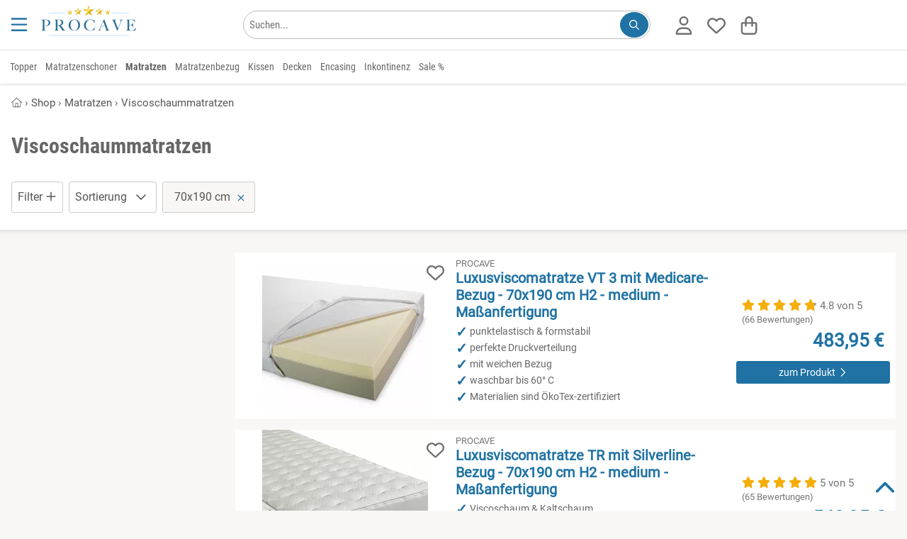

--- FILE ---
content_type: text/html; charset=utf-8
request_url: https://www.procave.de/shop/matratzen/visco/_70x190/
body_size: 33997
content:
<!DOCTYPE HTML><html lang='de-DE' dir='ltr' id='root' class=''><head prefix='og: http://ogp.me/ns#  product: http://ogp.me/ns/product#'>  <meta charset='UTF-8'/>  <title>Viscoschaummatratze 70x190 cm kaufen 🛏️ ab 483,95 €</title>  <link rel='canonical' href='https://www.procave.de/shop/matratzen/visco/_70x190/'/><meta name='referrer' content='no-referrer-when-downgrade' /><meta name='referrer' content='no-referrer-when-downgrade' /><meta name='description' content='Viscoschaummatratzen 70x190 cm kaufen ab 483,95 €✔️ viskoelastische Matratzen gegen Rückenschmerzen✔️ PROCAVE: 100% Made in Germany✔️.' /><meta name='viewport' content='width=device-width, initial-scale=1.0, minimum-scale=1.0, maximum-scale=5.0' /><!--suppress CssInvalidHtmlTagReference --><style>:root { --bg-body: #f9f7f6; --light-bg: #fff; --link_color: var(--dark-bg);}html,body,div,span,object,iframe,h1,h2,h3,h4,h5,h6,p,blockquote,pre,a,address,cite,code,del,dfn,em,img,ins,q,s,small,strike,strong,sub,sup,var,b,u,i,dl,dt,dd,ol,ul,li,fieldset,form,label,legend,table,caption,tbody,tfoot,thead,tr,th,td,article,aside,canvas,details,embed,figure,figcaption,footer,header,menu,nav,output,section,summary,time,mark,video { margin: 0; padding: 0; border: 0; font-size: 100%; text-transform: none; text-indent: 0; text-shadow: none; -webkit-appearance: none;}/* HTML5 display-role reset for older browsers */article,aside,details,figcaption,figure,footer,header,menu,nav,section,img,ul,picture,summary,blockquote { display: block;}html { scrollbar-gutter: stable;}ul { list-style: none;}blockquote,q { quotes: none; margin: 1em 40px;}blockquote:before,blockquote:after,q:before,q:after { content: '';}table { border-collapse: collapse; border-spacing: 0;}table tbody { width: 100%;}p,h1,h2,h3,h4,h5,h6 { font-style: normal; text-decoration: none; letter-spacing: 0; display: block; -webkit-margin-before: 0; -webkit-margin-after: 0; -webkit-margin-start: 0; -webkit-margin-end: 0;}button::-moz-focus-inner { border: 0; padding: 0;}em,.em,i,.i { font-style: italic;}li { display: list-item;}ol { display: block;}ol li { list-style-type: decimal;}button { color: #000;}select { color: #000;}.small { font-size: 0.8rem !important; line-height: 1rem !important;}.xs { font-size: 10px !important;}strong,b,.b { font-weight: bold !important;}.font_normal { font-weight: normal;}select,textarea,input { display: inline-block; font-weight: normal; text-decoration: none; font-family: inherit;}img { max-width: 100%; margin: auto; height: auto; min-height: 1px; max-height: 100%; content-visibility: auto;}iframe { max-width: 100%; margin: auto; min-height: 1px; max-height: 100%;}.hidden { display: none !important;}.block { display: block !important;}.inline { display: inline-block !important;}.i { font-style: italic !important;}.r { text-align: right !important;}.l { text-align: left !important;}.c { text-align: center !important;}.cIL { left: 50%; transform: translateX(-50%);}.j { text-align: justify !important;}.fL { float: left !important;}.fR { float: right !important;}.vT { vertical-align: top !important;}.vM { vertical-align: middle !important;}.vB { vertical-align: bottom !important;}.clear { clear: both !important;}.one_line,.noWrap { white-space: nowrap;}.one_line { overflow: hidden; text-overflow: ellipsis;}.pointer { cursor: pointer !important;}.no_pointer { cursor: default !important;}.no_bold { font-weight: normal;}/*CL-GRID */.grid-wrapper { width: 100%;}.grid-wrapper:after { content: ''; display: table; clear: both;}.grid-1-1,.grid-1-2,.grid-1-3,.grid-2-3,.grid-1-4,.grid-1-5,.grid-2-5,.grid-3-5,.grid-4-5,.grid-1-6,.grid-1-7,.grid-2-7,.grid-3-7,.grid-3-8,.grid-5-8,.grid-1-10,.grid-3-10 { float: left; min-height: 1px;}.grid-1-1 { width: 100%;}.grid-1-2 { width: 50%;}.grid-1-3 { width: 33.3333%;}.grid-2-3 { width: 66.6667%;}.grid-1-4 { width: 25%;}.grid-1-5 { width: 20%;}.grid-2-5 { width: 40%;}.grid-3-5 { width: 60%;}.grid-4-5 { width: 80%;}.grid-1-6 { width: 16.6667%;}.grid-1-7 { width: 14.2857%;}.grid-2-7 { width: 28.5714%;}.grid-3-7 { width: 42.8571%;}.grid-3-8 { width: 37.5%;}.grid-5-8 { width: 62.5%;}.grid-1-10 { width: 10%;}.grid-3-10 { width: 30%;}@media (max-width: 900px) { .grid-at-900-1-1 { width: 100%; } .grid-at-900-1-2 { width: 50%; }}/*OLD MARGINS */.mL0,.mA0 { margin-left: 0 !important;}.mR0,.mA0 { margin-right: 0 !important;}.mT0,.mV0,.mA0 { margin-top: 0 !important;}.mB0,.mV0,.mA0 { margin-bottom: 0 !important;}.pL0,.pA0 { padding-left: 0 !important;}.pR0,.pA0 { padding-right: 0 !important;}.pT0,.pA0 { padding-top: 0 !important;}.pB0,.pA0 { padding-bottom: 0 !important;}.pV0 { padding-top: 0 !important; padding-bottom: 0 !important;}.pB64 { padding-bottom: 64px;}.pH64 { padding: 0 64px;}.pL80 { padding-left: 80px;}.pL24 { padding-left: 24px;}.min_h100 { min-height: 100px;}/* flexbox */.variation_table_wrap { max-height: 338px;}.flex { display: flex; width: 100%;}.direction_row { flex-direction: row; align-items: stretch; flex-wrap: wrap;}.direction_column { flex-direction: column;}.editable .row > .col,.editable .row_1920 > .col { border: 1px dashed #bababa;}.product_list_normal { display: grid; grid-template-columns: repeat(auto-fill, minmax(250px, 1fr)); gap: 16px; justify-items: stretch;}.product_list_normal .product_title { overflow: hidden; max-height: 2.6em;}.product_list_normal .price_old { display: block;}.product_list_normal.vertical { grid-template-columns: repeat(auto-fill, minmax(160px, 1fr));}.product_list_normal.vertical .font_26 { font-size: 14px;}.product_list_normal.vertical .brand { font-size: 11px;}.product_list_normal.vertical .wrapper_price { left: 0; right: unset;}.product_list_normal.vertical .wrapper_price .r { text-align: left !important;}.grid_gallery { display: grid; grid-template-columns: repeat(auto-fill, minmax(190px, 1fr)); gap: 16px; justify-items: stretch;}.grid_modifications { display: grid; grid-template-columns: repeat(auto-fill, minmax(150px, 1fr)); gap: 8px; justify-items: stretch;}/*NEW 12-col GRID */.row,.row_640,.row_1024,.row_1920,.row_nowrap { display: flex; gap: 8px; margin: 0 auto; width: 100%;}.row,.row_nowrap { max-width: 1280px;}.row_640 { max-width: 656px;}.row_1024 { max-width: 1040px;}.row_1920 { max-width: 1920px;}.row_nowrap { flex-wrap: nowrap;}.col_static { flex: 1;}.col { flex-basis: 0; flex-grow: 1; max-width: 100%;}.col_1 { flex: 0 1 8.3333%; overflow: hidden;}.col_2 { flex: 0 1 16.6667%; overflow: hidden;}.col_3 { flex: 0 1 25%; overflow: hidden;}.col_4 { flex: 0 1 33.3333%; overflow: hidden;}.col_5 { flex: 0 1 41.6667%; overflow: hidden;}.col_6 { flex: 0 1 50%; overflow: hidden;}.col_7 { flex: 0 1 58.3333%; overflow: hidden;}.col_8 { flex: 0 1 66.6667%; overflow: hidden;}.col_9 { flex: 0 1 75%; overflow: hidden;}.col_10 { flex: 0 1 83.3333%; overflow: hidden;}.col_11 { flex: 0 1 91.6667%; overflow: hidden;}.col_auto { flex: 1 1 auto;}@media (max-width: 900px) { .row, .row_640, .row_1024, .row_1920 { flex-wrap: wrap; } .row > .col, .row_640 > .col, .row_1024 > .col, .row_1920 > .col, .row > .col_1, .row_640 > .col_1, .row_1024 > .col_1, .row_1920 > .col_1, .row > .col_2, .row_640 > .col_2, .row_1024 > .col_2, .row_1920 > .col_2, .row > .col_3, .row_640 > .col_3, .row_1024 > .col_3, .row_1920 > .col_3, .row > .col_4, .row_640 > .col_4, .row_1024 > .col_4, .row_1920 > .col_4, .row > .col_5, .row_640 > .col_5, .row_1024 > .col_5, .row_1920 > .col_5, .row > .col_6, .row_640 > .col_6, .row_1024 > .col_6, .row_1920 > .col_6, .row > .col_7, .row_640 > .col_7, .row_1024 > .col_7, .row_1920 > .col_7, .row > .col_8, .row_640 > .col_8, .row_1024 > .col_8, .row_1920 > .col_8, .row > .col_9, .row_640 > .col_9, .row_1024 > .col_9, .row_1920 > .col_9, .row > .col_10, .row_640 > .col_10, .row_1024 > .col_10, .row_1920 > .col_10, .row > .col_11, .row_640 > .col_11, .row_1024 > .col_11, .row_1920 > .col_11 { flex: 0 0 100%; }}.mW0 { min-width: 0;}.gap0 { gap: 0;}.gap2 { gap: 2px;}.gap8 { gap: 8px;}.gap16 { gap: 16px;}.gap24 { gap: 24px;}.gap32 { gap: 32px;}.gap60 { gap: 60px;}.do_wrap { flex-wrap: wrap;}.basis6 { flex-basis: 249px;}.basis46 { flex-basis: 46px;}.basis200 { flex-basis: 160px; flex-shrink: 0;}.basis252 { flex-basis: 252px; flex-shrink: 0;}.grid { display: grid;}.grid-cols-2 { grid-template-columns: repeat(2, minmax(0, 1fr));}.grid-cols-3 { grid-template-columns: repeat(3, minmax(0, 1fr));}@font-face { font-family: 'Roboto'; font-style: normal; font-weight: 400; font-display: swap; src: url('/font/roboto-v20-latin-regular.woff2') format('woff2');}@font-face { font-family: 'Roboto Condensed'; font-style: normal; font-weight: 400; font-display: swap; src: url('/font/roboto-condensed-v25-latin-regular.woff2') format('woff2');}@font-face { font-family: 'Roboto Condensed'; font-style: normal; font-weight: 700; font-display: swap; src: url('/font/roboto-condensed-v25-latin-700.woff2') format('woff2');}html { width: 100%; scroll-padding-top: calc(60px + 15px);}.no_scroll { overflow-y: scroll; position: fixed;}*,*:before,*:after { box-sizing: border-box;}body { overflow-x: hidden; line-height: 1; font-size: 16px; font-family: "Roboto", sans-serif; font-weight: normal; color: var(--text-color); background: var(--bg-body); position: relative; -webkit-text-size-adjust: none; -webkit-font-smoothing: antialiased;}body.voucher,body.shop,.condensed { font-family: "Roboto Condensed", sans-serif;}.condensed-light { font-family: "Roboto Condensed", sans-serif; font-weight: 300 !important;}.fa-stack { display: inline-block; height: 2em; line-height: 2em; position: relative; vertical-align: middle; width: 2.5em;}.fa-stack-1x,.fa-stack-2x { left: 0; position: absolute; text-align: center; width: 100%;}.fa-stack-1x { line-height: inherit;}.fa-stack-2x { font-size: 2em;}.svg-inline--fa { display: inline !important; align-self: center; height: 1em; overflow: visible; vertical-align: -0.125em; margin: 0 0.3em; width: 1em; fill: currentColor;}.grey_svg { color: #555555;}.fa_facebook-square { fill: #3b5998; background-image: linear-gradient(to bottom, transparent 20%, white 20%, white 93%, transparent 93%); background-size: 55%; background-position: 70% 0; background-repeat: no-repeat;}/** lazysizes */.wa { width: auto !important;}a[rel=noopener] img { width: auto;}/** Grid */.grid-wrapper { max-width: 1280px; margin: 0 auto;}.error,.info,.notice,.alert_box.success { border: 1px solid #ddd; padding: 16px 8px 16px 55px; margin: 16px 0; position: relative; color: #000; line-height: 1.3em; box-shadow: none;}.alert_box-large { border: 1px solid #ffeeba; background: #fff3cd; line-height: 1.3em; box-shadow: none;}.alert_box-large .icon_box { color: #856404;}.uppercase { text-transform: uppercase;}.error { background-color: #F9E5E6; border-color: #FAD2D3;}.info { background-color: #fff3cd; border-color: #ffdb6d;}.success { background-color: #f8f8f8; border-color: #23a800;}.alert_box .icon_box { font-size: 25px; position: absolute; top: 0; left: 0; margin: 0; padding: 10px; height: 100%;}.alert_box.error .icon_box { color: #F02932; background: #FAD2D3;}.alert_box.success .icon_box { color: #23a800; background: #DFF2BF;}.alert_box.info .icon_box { color: #856404; background: #ffdb6d;}.opacity_50 { opacity: 0.5;}.opacity_80 { opacity: 0.8;}p { font-size: 1rem; line-height: 1.65em; white-space: normal;}.ul { list-style: initial; margin-left: 20px;}.h1 { color: #767676; font-size: 14px; line-height: 1rem; font-weight: normal;}.h2 { font-weight: normal; font-size: 1.5rem; line-height: 110%; margin: 16px 0; display: block;}.h1-large,h3,.h3,.mce-edit-focus.editable span.h3 { display: block; font-weight: bold; font-size: 20px; line-height: 24px; margin: 8px 0 16px 0; word-break: normal;}h3,.h3,.mce-edit-focus.editable span.h3 { color: var(--link_color);}.white .editable,.bg_dark .editable { color: black;}.editable h4 { color: blue;}h4,.h4 { display: block; font-weight: bold; font-size: 1rem; line-height: 1.65rem;}article ol > li,article ul > li { margin-bottom: 0.3em;}a { transition: color 0.2s; text-decoration: none; color: var(--link_color);}a:hover { cursor: pointer; text-decoration: underline;}.list.check_list .item { list-style-type: none; margin-bottom: 1em; margin-left: 1.5em; position: relative;}.list.check_list .item:before { content: "\2714"; position: absolute; left: -20px;}/* ARTICLE */.wrap-article p { margin-bottom: 8px; min-height: 16px;}.wrap-article table p { margin: 4px 0;}.wrap-article ul,.list-disc { list-style: disc;}.wrap-article ul li,.wrap-article ol li { margin-bottom: 8px; margin-left: 20px; line-height: 1.65rem;}.list-disc li { margin-left: 20px; line-height: 1.65rem;}.clean-table,.clean-table tr,.clean-table td { border: 0; background: #fff;}.wrap-article table { margin: 16px 0; width: 100%;}.wrap-article table td,.wrap-article table th { border: solid 1px #ddd; padding: 8px;}/* SIDEBAR FRAGE TABS */.anchor { position: absolute; margin-top: -125px;}.underline { text-decoration: underline;}.black-borders td,.black-borders { border: solid 1px #ddd;}.border_black { border: solid 1px #1a1a1a;}.border_dark { border: solid 1px var(--dark-bg);}.border_black_2x { border: solid 2px #1a1a1a;}.border_green_2x { border: solid 2px #23a800;}hr { clear: both; border: none; border-bottom: 1px solid #E3E1E1;}.grey_text,.underline.grey_text { color: #707070;}.dark-grey,.dark-grey:after,.dark-grey:before,a.dark-grey { color: #565656;}.dark-grey-bg { background: #565656 !important; color: white !important;}.body-bg { background: var(--bg-body) !important;}.grey-9,.grey-9:after,.grey-9:before,a.grey-9 { color: #999999;}.light-black { color: #3B3B39;}.border_light_black { border: 1px solid #3B3B39;}.border_grey { border: 1px solid #ccc;}.border_primary { border: 1px solid var(--dark-bg);}.gold { color: #F5AE0A;}.blue { color: #0084c2;}.red,.red:after,.red:before,a.red { color: #c80c39 !important;}.orange { color: #ff9818 !important;}.svg_map { fill: var(--dark-bg);}.svg_map:hover { fill: #FF8E3D;}.svg_map_wrapper { max-height: 380px;}.add-wishlist { z-index: 100; height: 25px; width: 25px;}.add-wishlist .svg-inline--fa { height: 25px; width: 25px;}.add-wishlist .fa-stack-1x:first-child { width: 22px; left: 1px;}/*products slider */.slider_products_container .add-wishlist { display: none !important;}.slider_products_container .price_old { display: block; font-size: 14px; margin-top: 4px;}.slider_products_container::after { content: ''; padding-right: 16px;}.slider_products { scrollbar-width: none; overflow-x: scroll; scroll-behavior: smooth; scroll-snap-type: x mandatory;}.slider_products .product_normal { flex-basis: 278px; flex-shrink: 0; margin: 8px; white-space: normal; scroll-snap-align: center;}.price_old { font-size: 16px;}.teaser_controls .svg-inline--fa,.swiper-button-prev .svg-inline--fa,.swiper-button-next .svg-inline--fa { width: 40px; height: 40px; padding: 8px; speak: none; color: #1a1a1a; position: relative; top: calc(50% - 20px); background: white;}.border-top { border-top: 1px solid #E3E1E1;}.border_left_dropdown { border-left: 1px solid #E3E1E1; margin-left: 14px;}.border_bottom { border-bottom: 1px solid #E3E1E1;}.border_bottom:last-child { border-bottom: none;}.start .breadcrumb { display: none;}/** * LightBox**/.close_fullscreen { display: block; position: fixed; top: 25px; right: 25px; font-size: 2.5rem; color: #999; z-index: 100; border: none; background: none; cursor: pointer; content: "\00d7";}.close_fullscreen:hover { color: #fff;}#lightbox { display: none;}.lightbox_on { position: fixed; overflow-y: scroll;}.lightbox_on #lightbox { position: fixed; width: 100%; height: 100%; top: 0; left: 0; z-index: 100001; overflow: auto; background: rgba(0, 0, 0, 0.4); padding: 16px; display: flex; justify-content: center; align-items: center;}.lightbox_on #lightbox_content { min-height: 200px; position: relative; width: 800px; background: #fff; border: 1px solid #ddd; border-radius: 2px; padding: 16px; margin: auto;}.lightbox-voucher-custom { margin-bottom: 66px !important;}#voucher-custom-form { position: absolute; right: 39px; top: 16px; width: 300px; z-index: 100;}/* LIST */.list.article-list { list-style: none; margin: 0; padding: 0;}.list.article-list > .item { display: inline-block; vertical-align: top; margin-bottom: 25px;}.list.article-list > .item .top { /*color: #333;*/ word-break: normal;}.list.article-list > .item .top > .category,.list.article-list > .item .top > .date { font-size: 0.9em; color: #aaa; text-transform: uppercase; margin: 10px 0 3px 0;}.list.article-list > .item .top > .title { font-size: 1.1em; line-height: 1.3em; margin-top: 0;}.list.article-list > .item:hover .top > .title { color: #0277BD; text-decoration: underline;}.box.list.article-list { padding: 16px;}.autocomplete_suggestion { position: absolute; background: #fff;}.autocomplete_val { overflow: hidden; text-overflow: ellipsis; white-space: nowrap;}.autocomplete.pL32 { padding-left: 32px !important;}.map_wrap .t_18 { top: 12px; left: -28px; font-size: 24px;}.map_wrap .element .user-interaction { height: 56px;}.map_wrap .element.pA0 .icon_label { left: 34px;}/* FOOTER */#footer { overflow: hidden; min-height: 65px; width: 100%; z-index: 10;}#footer a.block_900 { text-decoration: underline;}#footer #to-top { bottom: 16px; right: 16px; cursor: pointer; position: fixed;}.scrolled #footer #to-top { display: block;}.list { margin-left: 0; padding: 0; list-style: none; line-height: 1.65rem;}.list.link_list { columns: 3; line-height: 1.1rem;}.list.link_list_6 { columns: 6;}.list_2col,.list.list_2col { columns: 2;}.list_4col { columns: 4;}.list_admin { margin-left: 0; padding: 0; list-style: none; line-height: 1rem;}.list_admin li { padding: 5px 0;}.maxWidth { width: 100% !important;}.element .user-interaction[disabled] { color: #777; cursor: not-allowed;}.wrap-global-message { background: rgba(0, 0, 0, 0.2); height: auto; position: fixed; width: 100%; z-index: 10000;}#global-message { margin: 10px auto; padding: 20px 0;}.wrap-global-message #global-message:empty { display: none;}/*Maps*/.map { height: 400px;}.hide_empty:empty { display: none !important;}/*TODO: tinymce styles */.editable.mce-content-body * a:not(.btn) { color: #23a800;}table.alias th { padding: 10px;}table.alias td { vertical-align: middle;}table.alias .clForm .element { margin-bottom: 5px;}.no_hover:hover { background-color: inherit !important; text-decoration: none;}.no_deco_hover:hover { text-decoration: none;}.bB2green { border-bottom: 2px solid #23a800;}.bBDotted { border-bottom: 1px dotted #ccc;}.h100 { height: 100%;}.w50 { width: 50% !important;}.w80 { width: 80%;}.w90 { width: 90%;}.w95 { width: 95%;}.w100 { width: 100% !important;}table.w100 { display: table !important; max-width: initial !important;}table.maxW360 { max-width: 360px !important;}.absBL { position: absolute !important; bottom: 0; left: 0;}.absBR { position: absolute; bottom: 0; right: 0;}.absT { position: absolute; top: 0; left: 0; right: 0;}.absTL { position: absolute; top: 0; left: 0;}.absTR { position: absolute; top: 0; right: 0;}.absR { position: absolute; right: 0;}.absVcenter { position: absolute; top: 50%; transform: translateY(-50%);}.justify,.flex_justify { justify-content: space-between;}.reference_separator:after { content: '-'; position: absolute; top: calc(50% - 8px); right: -2px; font-weight: bold;}.lHn { line-height: normal;}.rel { position: relative !important;}.posTL { top: 0 !important; left: 0 !important;}.green { color: #23a800;}.color_primary,#footer .bg_dark .white a.color_primary { color: var(--dark-bg) !important;}.bg_dark .wrapper_fade .color_primary { color: white !important;}.wrapper_fw { width: 100%;}#section { opacity: 1; transition: opacity 0.2s ease-out; min-height: 50vh; padding-bottom: 64px;}#section.fog { opacity: 0.3;}.fog #header,.fog #section,.fog #footer { opacity: 0.3;}.flex_center,.flex_Vcenter { display: flex; align-items: center;}.flex_center { justify-content: center;}.flex_start { justify-content: start;}.flex_end { justify-content: end;}/*************************************************************************************** * new Margins****************************************************************************************/.maxW { max-width: 100% !important;}.maxW136 { max-width: 136px;}.maxW180 { width: 100%; max-width: 180px;}.maxW240 { max-width: 240px;}.maxW300 { max-width: 300px;}.maxW360 { max-width: 360px;}.maxW500 { max-width: 500px;}.maxW640 { max-width: 640px;}.maxH3_5em { max-height: 3.5em;}.maxH100 { max-height: 104px;}.maxH128 { max-height: 128px;}.last-no-border:last-child { border: none;}.shadow { box-shadow: 0 3px 6px #00000029;}.shadow_large { box-shadow: 0 12px 20px #00000029;}.shadow_hover:hover { box-shadow: 0 8px 16px rgba(0, 22, 63, 0.1); text-decoration: none;}.hover_grey_bg:hover { background-color: #f5f5f5;}.hover_border_black:hover { border-color: #1a1a1a;}.no_overflow { overflow: hidden;}.overflow_show { overflow: visible;}.overflow_auto { overflow-x: auto;}.overflow_force { overflow-wrap: break-word;}.shadow_bottom { box-shadow: 0 1px 3px #00000029;}/*Box*/.box_white { padding: 8px; background-color: #fff; color: #10100f;}.bg_opt_white { padding: 16px; background: var(--light-bg);}.box .label,.box_white .label { font-size: 21px; padding: 8px 0; width: 100%; color: #10100f; margin-bottom: 16px; font-weight: bold;}.no_border { border: none !important; outline: none;}/**contact */.img_wrap_contact { border-radius: 50%; width: 104px; height: 104px; overflow: hidden; border: 2px solid #fff;}.bR50 { border-radius: 50%;}.phone-box { color: #F9F9F9; background: var(--dark-bg); border-radius: 3px; padding: 4px;}/** * LightBox**/#clLB { height: 100%; left: 0; position: fixed; top: 0; width: 100%; z-index: 100000; display: none;}#clLB > .bg { background-color: rgba(0, 0, 0, 0.4); width: 100%; height: 100%; position: fixed; outline: none; overflow: scroll; display: flex; padding: 16px;}#clLB > .bg > .content { max-width: 1080px; min-width: 270px; width: 100%; background: white; margin: auto; padding: 16px; position: relative;}body.clLB { overflow: hidden;}body.clLB #clLB { display: block;}.lightbox { position: fixed; inset: 0; background: rgba(0, 0, 0, 0.5); z-index: 1000; overflow: hidden; overscroll-behavior: contain;}/** backgrounds */.bg_green { background-color: #23A800 !important; color: #fff;}.bg_grey { background: #f5f3f1 !important;}.bg_red { background: #c80c39 !important;}.bg_dark { background: var(--dark-bg) !important; color: #fff;}.bg_orange { background: #ff9818 !important;}.bg_light,.bg_light .wrap-article { background: var(--light-bg);}.bg_light_opacity80 { background-color: rgba(232, 237, 212, 0.8); color: #000;}.bg_white,.wrap-article.bg_white,.bg_forced_white { background: #fff !important;}.bg_white_opacity_50 { background-color: #FFFFFF50;}.bg_f2 { background: #F2F2F2;}.bg_light_grey { background: #F0EFEB;}.filter-content { position: fixed; top: 0; left: 0; -webkit-transform: translateX(100%); transform: translateX(100%); transition: transform 330ms ease-out; width: 100%; height: 100%; overflow-y: auto; -webkit-overflow-scrolling: touch; z-index: 1000; white-space: normal;}.mWc30 { max-width: calc(100% - 30px);}input:-webkit-autofill::first-line { font-family: "Roboto", sans-serif !important; font-size: 1.2rem;}.bg_dark80 { background: rgba(0, 62, 31, 0.8);}table.accounting { margin: 0 auto;}table.accounting td { padding: 8px; text-align: right;}.polygon_divider { width: 136px; height: 100%; left: -1px !important;}/**colors */.white,.white a { color: #fff !important;}strong > a { font-weight: bold;}.grey,.grey:after,.grey:before,a.grey { color: #767676 !important;}.grey_light,.black.grey_light { color: #C1BFBA !important;}.detail_ship_icon { color: var(--link_color);}.btn_link { background: none !important; border: none !important; padding: 0 !important; font: inherit; cursor: pointer; outline: inherit;}.head_titles { padding: 0 2px;}/*sizes */.font-1 { font-size: 1rem !important;}.font_9 { font-size: 9px;}.font_10 { font-size: 10px;}.font_12 { font-size: 12px;}.font_14 { font-size: 14px;}.font_15 { font-size: 15px;}.font_16 { font-size: 16px;}.font24 { font-size: 24px; line-height: 32px;}.font32 { font-size: 32px; line-height: 43px;}.font44 { font-size: 44px; line-height: 52px;}.font_18,.btn.font_18,.h2.font_18 { font-size: 18px;}.font_20,.btn.font_20 { font-size: 20px;}.font_22 { font-size: 22px;}.font_24 { font-size: 24px;}.font_26 { font-size: 26px;}.font_28 { font-size: 28px;}.font_30 { font-size: 30px;}.font_32 { font-size: 32px !important;}.font_36 { font-size: 36px !important;}.font_40 { font-size: 40px; line-height: 1.3em;}.font_44 { font-size: 44px;}.font_48 { font-size: 48px;}.font_64 { font-size: 64px;}.font_80 { font-size: 80px;}.Lh1 { line-height: 1rem !important;}.Lh110 { line-height: 1.1;}.Lh120 { line-height: 1.2;}.Lh130 { line-height: 1.3 !important;}.Lh140 { line-height: 1.4 !important;}.Lh150 { line-height: 1.5 !important;}.Lh160 { line-height: 1.6 !important;}.Lh170 { line-height: 1.7 !important;}.Lh180 { line-height: 1.8 !important;}.Lh200 { line-height: 2;}.Lh24 { line-height: 24px;}.Lh28 { line-height: 28px;}.Lh32 { line-height: 32px;}.Lh38 { line-height: 38px !important;}.Lh_input { height: 3rem !important;}.Lh_btn,.Lh_btn p { line-height: 32px !important;}.black,.black .green { color: var(--text-color) !important;}a.no_deco:hover { text-decoration: none !important;}/*icons */.check-after:after { content: "✓"; color: #23a800; display: inline-block; font-weight: bold; font-size: 18px; vertical-align: -0.125em; margin-left: 8px; opacity: 0; transition: opacity 0.3s ease-out;}.check-after-visible:after { opacity: 1; transition: none;}.text-color,.color_text,.text-color .breadcrumb ol li { color: #2D2827;}.line_through { text-decoration: line-through;}.add-wishlist.active .white { color: red !important;}.add-wishlist.active .grey_text { color: white !important;}.more_detail { padding-left: 20px;}.check_list li { list-style: none; margin-left: 0 !important; margin-bottom: 0 !important; padding-left: 20px; position: relative;}.li_pV4 li { padding-top: 4px; padding-bottom: 4px;}.li_pV8 li { padding-top: 8px; padding-bottom: 8px;}.check_list li:before { content: '✓'; font-weight: bold; font-size: 20px; line-height: 16px; position: absolute; left: 0; color: #23a800;}.check_list.color_primary li:before { color: var(--dark-bg);}.check_list.black li:before { color: black;}.w2em { width: 2em;}.w200px { width: 200px;}.mW42 { max-width: 42px;}.mW360 { max-width: 360px; min-width: 270px;}.mW468 { max-width: 468px;}.mW624 { max-width: 624px !important; min-width: 270px !important;}.usp_headline { color: var(--dark-bg); font-size: 20px; margin-bottom: 5px;}#footer .usp_headline { color: white;}</style><link rel='stylesheet' href='/file/css/503!subshop_mmenu!global!subshop_procave.css'><link rel='preload' type='font/woff2' as='font' href='/font/baskervville-v4-latin-regular.woff2' crossorigin='anonymous'><link rel='preload' type='font/woff2' as='font' href='/font/roboto-v20-latin-regular.woff2' crossorigin='anonymous'><link rel='preload' type='font/woff2' as='font' href='/font/roboto-condensed-v25-latin-regular.woff2' crossorigin='anonymous'><link rel='preload' type='font/woff2' as='font' href='/font/roboto-condensed-v25-latin-700.woff2' crossorigin='anonymous'><link rel='alternate' hreflang='de-de' href='https://www.procave.de/shop/matratzen/visco/_70x190/'/><link rel='alternate' hreflang='de-at' href='https://www.procave.at/shop/matratzen/visco/_70x190/'/><!--suppress CssInvalidHtmlTagReference --><style>@media (min-width: 901px) { .xs { font-size: 0.8rem !important; line-height: 1rem !important; } .font_9 { font-size: 10px; } #search_form { float: right; max-width: 100%; min-width: 570px; } .show_900, .hide_desktop { display: none; } .uppercase_desktop { text-transform: uppercase; } .border_left_desktop { border-left: 1px solid #E3E1E1; } .flex_sticky { position: sticky; top: 16px; align-self: flex-start; } #menu-wrapper, .variation_table_wrap { scrollbar-width: thin; } #menu-wrapper::-webkit-scrollbar, .variation_table_wrap::-webkit-scrollbar { width: 5px; } #menu-wrapper::-webkit-scrollbar-track, .variation_table_wrap::-webkit-scrollbar-track { background: #f1f1f1; } #menu-wrapper::-webkit-scrollbar-thumb, .variation_table_wrap::-webkit-scrollbar-thumb { background-color: #c1c1c1; border-radius: 20px; } .category-list, .category-list .body-bg { background: white !important; } .category-list .border_bottom { border-bottom: none !important; } .category-list .header-menu.pH16 { padding-right: 0 !important; padding-left: 0 !important; box-shadow: none; } .category-list .mobile-trigger { width: 40px; } .category-list .menu-link { width: calc(100% - 40px); } .revert_row_desktop { flex-direction: row-reverse; } .product_list_normal.vertical { grid-template-columns: repeat(auto-fill, minmax(280px, 1fr)); } .product_list_normal.vertical .img_wrap img { width: 100%; } .wrap-article table { height: auto !important; display: block !important; max-width: fit-content; overflow-x: auto !important; padding: 1px; } .wrapper_login { min-width: 330px; } .head_nav li { display: block; float: left; padding: 16px 6px; } .head_nav li:hover, .head_nav li:focus-within, .head_nav li.active { cursor: pointer; z-index: 50; } .head_nav li .wrapper_fw { visibility: hidden; opacity: 0; transition: opacity 130ms ease-out; min-width: 5rem; position: absolute; margin-top: 16px; left: 0; display: block; width: 100%; } .head_nav li:hover > .wrapper_fw, .head_nav li:focus-within > .wrapper_fw, .head_nav li .wrapper_fw:hover, .head_nav li .wrapper_fw:focus { visibility: visible; opacity: 1; } .head_nav .wrapper_fw li { min-width: 25%; padding: 16px; } .tox.tox-tinymce-inline { min-width: 638px; } .private #headerSection .wrapper_logo { display: none; }}@media (max-width: 900px) { .shop_product_detail #footer, .shop_checkout #footer { margin-bottom: 130px; } .row_reverse_900 { flex-direction: column-reverse; } .corner_ribbon { top: 8px; font-size: 15px; } .element.pA0_900.textelement label, .element.pA0_900.selectelement label { left: 10px; } .youtube_container .fa_youtube { font-size: 48px; } .vertical_scroll, .vertical_scroll_900 { overflow-x: scroll; -ms-overflow-style: none; } .vertical_scroll::-webkit-scrollbar, .vertical_scroll_900::-webkit-scrollbar { display: none; } .list_4col { columns: 3; } /*START */ .font_20_900 { font-size: 20px !important; } .font_22_900 { font-size: 22px; } .font_30_900 { font-size: 30px !important; } .font_64_900 { font-size: 64px; } .hide_900 { display: none !important; } /*fonts */ .font_1_900 { line-height: 1; font-size: 1rem; } .font_9_900 { font-size: 9px !important; } .font_11_900 { font-size: 11px !important; } .font_12_900 { font-size: 12px !important; } .font_14_900 { font-size: 14px; } .font_15_900 { font-size: 15px !important; } .font_16_900 { font-size: 16px; } .font_18_900 { font-size: 18px; } .font_24_900 { font-size: 24px !important; } #headerSearch button:after { content: ''; } #headerSearch { padding-top: 13px; } .swap-slider > .mask { padding-bottom: 20px; } .shop .swap-slider > .mask { padding-bottom: 50px; /*in use*/ } #headerTop { display: none; } #section { padding-bottom: 16px; } figcaption { padding: 5px; } .wrap-article p iframe { margin-bottom: 1em; } .wrap-article-list .teaser .h2 { font-size: 1.4em; color: #000; font-weight: 700; } figure > img { height: inherit; } .swap-slider > .nav { text-align: center; width: 100%; } .w100_900 { width: 100% !important; } #voucher-custom-form .title { height: auto !important; } .lightbox-voucher-custom { margin-bottom: 0 !important; } .static_900 { position: static !important; } .shop_voucher_detail .breadcrumb, .shop_product_detail .breadcrumb { display: none; } /**VOUCHER START* todo: remove! */ .voucher-start .breadcrumb, .video #video_left, .video #video_right { display: none; } .voucher-h2 { font-size: 1.6rem; } .voucher .video .btn { width: 45%; font-size: 1rem; line-height: 2rem; left: 0; padding: 4px 5px; } .voucher .gift-voucher a { width: 130px; height: 130px; line-height: 130px; font-size: 2.4rem; margin: 0 auto; display: block; } .voucher .gift-box-wrapper { height: auto; margin-bottom: 0; } .voucher .voucher-audience .btn { font-size: 0.9rem; line-height: 1.5rem; } .voucher .voucher-audience .btn-wrapper { padding: 0 10px; } .voucher .voucher-audience .stock { padding-bottom: 0; height: auto; } /*new Menu 2019 */ .show-search #header { height: 120px; box-shadow: none; } #menu-wrapper { -webkit-transform: translateX(100%); transform: translateX(100%); width: 100vw; padding-bottom: 64px; } .login .svg-inline--fa { width: 20px; height: 20px; } /*checkout */ .shop_checkout .h3 { font-size: 0.9rem; } .shop_checkout .h1-large { font-size: 1.2rem; line-height: 1.5rem; display: block; width: 100%; } .shop_checkout .shop-product .product-title { padding-left: calc(30% + 5px); } .shop_checkout #headerSection { height: 60px; } .shop_checkout #menu:after { line-height: 4rem; background: #F9F9F9; } .checkout-head .step_name { font-size: 0.9rem; } .grand-total { position: fixed; bottom: 64px; padding: 8px 8px 0; background: white; left: 0; width: 100%; z-index: 90; } .grand-total hr { display: none; } #footer .back-to-cart { display: block; width: 100%; text-align: center; margin: 1rem 0; } .sticky_bottom { position: fixed !important; bottom: 0; width: 100% !important; left: 0; z-index: 100; border-radius: 0 !important; line-height: 34px !important; font-size: 2rem !important; } .sticky_bottom_900 { position: fixed !important; bottom: 0; left: 0; width: 100% !important; z-index: 100; padding: 8px 0; background: white; height: 64px; } .checkout_footer { margin-bottom: 250px; padding: 0 5px; } /*LAYOUT */ .flex_justify_c_900 { justify-content: center; } .mT_neg32, .mT_neg64, .mT_neg100 { margin-top: 0; } .rel_900 { position: relative !important; top: 0; transform: unset; } .h100 { height: auto; } .h100.row_nowrap, .h100.teaser_controls { height: 100%; } .w50px_900 { width: 50px; } .mL0_900, .mA0_900 { margin-left: 0 !important; } .mA0_900, .mR0_900 { margin-right: 0 !important; } .mT0_900, .mV0_900, .mA0_900 { margin-top: 0 !important; } .mA0_900, .mB0_900, .mV0_900, .mA0_900 { margin-bottom: 0 !important; } .m0a_900 { margin: 0 auto !important; } .pL0_900, .pA0_900, .pH0_900 { padding-left: 0 !important; } .pR0_900, .pA0_900, .pH0_900 { padding-right: 0 !important; } .pT0_900, .pA0_900, .pV0_900 { padding-top: 0 !important; } .pB0_900, .pA0_900, .pV0_900 { padding-bottom: 0 !important; } .pL8_900 { padding-left: 8px !important; } .mR4_900 { margin-right: 4px !important; } .mT4_900 { margin-top: 4px !important; } .mA8_900 { margin: 8px; } .pV12_900 { padding: 12px 0; } .pV8_900_a a { padding: 8px 0; display: block; } .pR32_900 { padding-right: 32px; } .btn.btn_big { padding: 8px 10px; } .c_900 { text-align: center !important; } .l_900 { text-align: left !important; } img.c_900 { margin-right: auto !important; margin-left: auto !important; } .black_900 { color: #000 !important; } .show_900 { display: block !important; } .inline.show_900 { display: inline-block !important; } .shadowT_900 { box-shadow: 0 -3px 10px 1px rgba(0, 0, 0, 0.2); } .block_900 { display: block !important; } .swiper-button-next, .swiper-button-prev { display: none; } .close_fullscreen { top: 10px; right: 0; } /*shop product list */ .filter-content .overlay { width: 10%; } .filter-content .overlay_content { width: 90%; } #headerSearch { padding: 10px; box-shadow: 0 1px 3px #00000029; } .shop_voucher_activation .img_wrap { width: 164px; margin: 0 auto; } .shop_voucher_activation .alert_box { margin-top: 0; } .pB8_900 { padding-bottom: 8px; } .pH8_900 { padding-left: 8px; padding-right: 8px; } .pH16_900 { padding-left: 16px; padding-right: 16px; } .mB4_900 { margin-bottom: 4px; } .mB8_900, .mV8_900 { margin-bottom: 8px; } .mV8_900 { margin-top: 8px; } .col_reverse_900 { flex-direction: column-reverse; } .col_3_900 { flex: 0 1 25%; overflow: hidden; } .col_900 { flex-basis: 0; flex-grow: 1; max-width: 100%; } .col_6_900 { flex: 0 1 50%; overflow: hidden; } .pV8_900 { padding-top: 8px; padding-bottom: 8px; } .pT16_900 { padding-top: 16px; } .pB16_900 { padding-bottom: 16px; } .pA8_900 { padding: 8px; } .pR8_900 { padding-right: 8px !important; } .pA16_900 { padding: 16px; } .mT8_900 { margin-top: 8px; } .mT16_900, .mV16_900 { margin-top: 16px; } .mB16_900, .mV16_900 { margin-bottom: 16px; } .mT32_900, .mV32_900 { margin-top: 32px; } .mB32_900, .mV32_900 { margin-bottom: 32px; } .pT32_900, .pV32_900 { padding-top: 32px !important; } .pB32_900, .pV32_900 { padding-bottom: 32px !important; } .bg_white_900 { background: white; } .element > .tip, .wrap900 { white-space: initial; } .product_list_normal { grid-template-columns: repeat(auto-fill, minmax(160px, 1fr)); } .product_list_normal .product_title { font-size: 14px; } .gap0_900 { gap: 0; } .maxW180_900 { max-width: 180px; } .maxW360_900 { max-width: 360px; } .rotate_900 { transform: rotate(90deg); } .no_br br { display: none; } .list.link_list_6, .list.link_list { columns: 2; } table.grey-borders { height: auto !important; overflow-x: auto; max-width: 100%; display: block; } table.grey-borders td p, table.grey-borders td ul { white-space: nowrap; } .wa_900 { width: auto !important; } .paypal-button-text { font-size: 9px; } .amazonpay-button-view1 { grid-template-columns: 4% 0 6% 1fr 6% 10% 4%; } .invisible_900 { visibility: hidden; } .polygon_divider { width: 100%; height: 8vw; }}@media (max-width: 600px) { .voucher .shop-product-details table > tbody > tr > td, .voucher .shop-product-details colgroup col { width: 100% !important; display: block !important; } .shop-product-detail-left { padding-right: 0; } .shop-product-detail-right { padding-left: 0; border-left: none; } .wrap-article-list .label { font-size: 1.2em; line-height: 1.5em; font-weight: 700; } img.fL { float: none !important; } .wrap-article table, .wrap-article table.w100 { max-width: 100% !important; overflow-x: auto !important; display: block !important; }}</style><link rel='apple-touch-icon' sizes='180x180' href='/apple-touch-icon.png'><link rel='icon' type='image/png' sizes='32x32' href='/favicon-32x32.png'><link rel='manifest' href='/site.webmanifest'><script>  /* * Loading attribute polyfill - https://github.com/mfranzke/loading-attribute-polyfill * @license Copyright(c) 2019 by Maximilian Franzke */!function(e,t){"use strict";var a,r,n={rootMargin:"256px 0px",threshold:.01,lazyImage:'img[loading="lazy"]',lazyIframe:'iframe[loading="lazy"]'};"IntersectionObserver"in window&&(a=new IntersectionObserver(function(e,t){e.forEach(function(e){if(0!==e.intersectionRatio){var a=e.target;t.unobserve(a),c(a)}})},n)),r="requestAnimationFrame"in window?window.requestAnimationFrame:function(e){e()};var o="[data-uri]";function i(e,t){var r=e.querySelector(n.lazyImage+","+n.lazyIframe);void 0!==a?(function(e,t){e.dataset.lazySrc=e.getAttribute("src"),e.getAttribute("srcset")&&(e.dataset.lazySrcset=e.getAttribute("srcset")),e.setAttribute("src",t),e.removeAttribute("srcset"),a.observe(e)}(r,o),"picture"===t.tagName.toLowerCase()&&function(e,t){var r=document.createElement("source");r.setAttribute("srcset",t),r.dataset.lazyRemove=!0,e.insertBefore(r,e.firstChild);var n=e.querySelector("img");n&&a.observe(n)}(t,o)):r.setAttribute("lazyload",1)}function c(e){var t,a;"picture"===e.parentNode.tagName.toLowerCase()&&(t=e.parentNode,(a=t.querySelector("source[data-lazy-remove]"))&&t.removeChild(a)),e.dataset.lazySrcset&&(e.setAttribute("srcset",e.dataset.lazySrcset),delete e.dataset.lazySrcset),e.setAttribute("src",e.dataset.lazySrc),delete e.dataset.lazySrc}function s(){document.querySelectorAll("noscript."+e).forEach(function(e){var t=e.textContent||e.innerHTML,a=document.createElement("div");a.innerHTML=t;var r=e.parentNode;"loading"in HTMLImageElement.prototype&&"loading"in HTMLIFrameElement.prototype||i(a,r),r.replaceChild(a.firstElementChild,e)}),window.matchMedia("print").addListener(function(e){e.matches&&document.querySelectorAll(n.lazyImage+"[data-lazy-src],"+n.lazyIframe+"[data-lazy-src]").forEach(function(e){c(e)})})}/comp|inter/.test(document.readyState)?r(s):"addEventListener"in document?document.addEventListener("DOMContentLoaded",function(){r(s)}):document.attachEvent("onreadystatechange",function(){"complete"===document.readyState&&s()})}("loading-lazy");  var DEV = false;  </script></head><body itemscope itemtype='https://www.schema.org/WebPage' class='shop_list'>   <!--Font Awesome Pro 6.4.0 by @fontawesome - https://fontawesome.com    License - https://fontawesome.com/license (Commercial License)    -->    <svg style="display: none;"><symbol id="brands_youtube" viewBox="0 0 576 512"><path d="M549.655 124.083c-6.281-23.65-24.787-42.276-48.284-48.597C458.781 64 288 64 288 64S117.22 64 74.629 75.486c-23.497 6.322-42.003 24.947-48.284 48.597-11.412 42.867-11.412 132.305-11.412 132.305s0 89.438 11.412 132.305c6.281 23.65 24.787 41.5 48.284 47.821C117.22 448 288 448 288 448s170.78 0 213.371-11.486c23.497-6.321 42.003-24.171 48.284-47.821 11.412-42.867 11.412-132.305 11.412-132.305s0-89.438-11.412-132.305zm-317.51 213.508V175.185l142.739 81.205-142.739 81.201z"/></symbol><symbol id="brands_facebook" viewBox="0 0 512 512"><path d="M504 256C504 119 393 8 256 8S8 119 8 256c0 123.78 90.69 226.38 209.25 245V327.69h-63V256h63v-54.64c0-62.15 37-96.48 93.67-96.48 27.14 0 55.52 4.84 55.52 4.84v61h-31.28c-30.8 0-40.41 19.12-40.41 38.73V256h68.78l-11 71.69h-57.78V501C413.31 482.38 504 379.78 504 256z"/></symbol><symbol id="brands_instagram" viewBox="0 0 448 512"><path d="M224.1 141c-63.6 0-114.9 51.3-114.9 114.9s51.3 114.9 114.9 114.9S339 319.5 339 255.9 287.7 141 224.1 141zm0 189.6c-41.1 0-74.7-33.5-74.7-74.7s33.5-74.7 74.7-74.7 74.7 33.5 74.7 74.7-33.6 74.7-74.7 74.7zm146.4-194.3c0 14.9-12 26.8-26.8 26.8-14.9 0-26.8-12-26.8-26.8s12-26.8 26.8-26.8 26.8 12 26.8 26.8zm76.1 27.2c-1.7-35.9-9.9-67.7-36.2-93.9-26.2-26.2-58-34.4-93.9-36.2-37-2.1-147.9-2.1-184.9 0-35.8 1.7-67.6 9.9-93.9 36.1s-34.4 58-36.2 93.9c-2.1 37-2.1 147.9 0 184.9 1.7 35.9 9.9 67.7 36.2 93.9s58 34.4 93.9 36.2c37 2.1 147.9 2.1 184.9 0 35.9-1.7 67.7-9.9 93.9-36.2 26.2-26.2 34.4-58 36.2-93.9 2.1-37 2.1-147.8 0-184.8zM398.8 388c-7.8 19.6-22.9 34.7-42.6 42.6-29.5 11.7-99.5 9-132.1 9s-102.7 2.6-132.1-9c-19.6-7.8-34.7-22.9-42.6-42.6-11.7-29.5-9-99.5-9-132.1s-2.6-102.7 9-132.1c7.8-19.6 22.9-34.7 42.6-42.6 29.5-11.7 99.5-9 132.1-9s102.7-2.6 132.1 9c19.6 7.8 34.7 22.9 42.6 42.6 11.7 29.5 9 99.5 9 132.1s2.7 102.7-9 132.1z"/></symbol><symbol id="brands_twitter" viewBox="0 0 512 512"><path d="M459.37 151.716c.325 4.548.325 9.097.325 13.645 0 138.72-105.583 298.558-298.558 298.558-59.452 0-114.68-17.219-161.137-47.106 8.447.974 16.568 1.299 25.34 1.299 49.055 0 94.213-16.568 130.274-44.832-46.132-.975-84.792-31.188-98.112-72.772 6.498.974 12.995 1.624 19.818 1.624 9.421 0 18.843-1.3 27.614-3.573-48.081-9.747-84.143-51.98-84.143-102.985v-1.299c13.969 7.797 30.214 12.67 47.431 13.319-28.264-18.843-46.781-51.005-46.781-87.391 0-19.492 5.197-37.36 14.294-52.954 51.655 63.675 129.3 105.258 216.365 109.807-1.624-7.797-2.599-15.918-2.599-24.04 0-57.828 46.782-104.934 104.934-104.934 30.213 0 57.502 12.67 76.67 33.137 23.715-4.548 46.456-13.32 66.599-25.34-7.798 24.366-24.366 44.833-46.132 57.827 21.117-2.273 41.584-8.122 60.426-16.243-14.292 20.791-32.161 39.308-52.628 54.253z"/></symbol><symbol id="solid_location-dot" viewBox="0 0 384 512"><path d="M215.7 499.2C267 435 384 279.4 384 192C384 86 298 0 192 0S0 86 0 192c0 87.4 117 243 168.3 307.2c12.3 15.3 35.1 15.3 47.4 0zM192 128a64 64 0 1 1 0 128 64 64 0 1 1 0-128z"/></symbol><symbol id="solid_star" viewBox="0 0 576 512"><path d="M316.9 18C311.6 7 300.4 0 288.1 0s-23.4 7-28.8 18L195 150.3 51.4 171.5c-12 1.8-22 10.2-25.7 21.7s-.7 24.2 7.9 32.7L137.8 329 113.2 474.7c-2 12 3 24.2 12.9 31.3s23 8 33.8 2.3l128.3-68.5 128.3 68.5c10.8 5.7 23.9 4.9 33.8-2.3s14.9-19.3 12.9-31.3L438.5 329 542.7 225.9c8.6-8.5 11.7-21.2 7.9-32.7s-13.7-19.9-25.7-21.7L381.2 150.3 316.9 18z"/></symbol><symbol id="solid_badge-check" viewBox="0 0 512 512"><path d="M256 0c36.8 0 68.8 20.7 84.9 51.1C373.8 41 411 49 437 75s34 63.3 23.9 96.1C491.3 187.2 512 219.2 512 256s-20.7 68.8-51.1 84.9C471 373.8 463 411 437 437s-63.3 34-96.1 23.9C324.8 491.3 292.8 512 256 512s-68.8-20.7-84.9-51.1C138.2 471 101 463 75 437s-34-63.3-23.9-96.1C20.7 324.8 0 292.8 0 256s20.7-68.8 51.1-84.9C41 138.2 49 101 75 75s63.3-34 96.1-23.9C187.2 20.7 219.2 0 256 0zM369 209c9.4-9.4 9.4-24.6 0-33.9s-24.6-9.4-33.9 0l-111 111-47-47c-9.4-9.4-24.6-9.4-33.9 0s-9.4 24.6 0 33.9l64 64c9.4 9.4 24.6 9.4 33.9 0L369 209z"/></symbol><symbol id="solid_heart" viewBox="0 0 512 512"><path d="M47.6 300.4L228.3 469.1c7.5 7 17.4 10.9 27.7 10.9s20.2-3.9 27.7-10.9L464.4 300.4c30.4-28.3 47.6-68 47.6-109.5v-5.8c0-69.9-50.5-129.5-119.4-141C347 36.5 300.6 51.4 268 84L256 96 244 84c-32.6-32.6-79-47.5-124.6-39.9C50.5 55.6 0 115.2 0 185.1v5.8c0 41.5 17.2 81.2 47.6 109.5z"/></symbol><symbol id="solid_check" viewBox="0 0 448 512"><path d="M438.6 105.4c12.5 12.5 12.5 32.8 0 45.3l-256 256c-12.5 12.5-32.8 12.5-45.3 0l-128-128c-12.5-12.5-12.5-32.8 0-45.3s32.8-12.5 45.3 0L160 338.7 393.4 105.4c12.5-12.5 32.8-12.5 45.3 0z"/></symbol><symbol id="solid_chevron-up" viewBox="0 0 512 512"><path d="M233.4 105.4c12.5-12.5 32.8-12.5 45.3 0l192 192c12.5 12.5 12.5 32.8 0 45.3s-32.8 12.5-45.3 0L256 173.3 86.6 342.6c-12.5 12.5-32.8 12.5-45.3 0s-12.5-32.8 0-45.3l192-192z"/></symbol><symbol id="light_arrow-right" viewBox="0 0 448 512"><path d="M443.3 267.3c6.2-6.2 6.2-16.4 0-22.6l-176-176c-6.2-6.2-16.4-6.2-22.6 0s-6.2 16.4 0 22.6L393.4 240 16 240c-8.8 0-16 7.2-16 16s7.2 16 16 16l377.4 0L244.7 420.7c-6.2 6.2-6.2 16.4 0 22.6s16.4 6.2 22.6 0l176-176z"/></symbol><symbol id="light_arrow-left" viewBox="0 0 448 512"><path d="M4.7 244.7c-6.2 6.2-6.2 16.4 0 22.6l176 176c6.2 6.2 16.4 6.2 22.6 0s6.2-16.4 0-22.6L54.6 272 432 272c8.8 0 16-7.2 16-16s-7.2-16-16-16L54.6 240 203.3 91.3c6.2-6.2 6.2-16.4 0-22.6s-16.4-6.2-22.6 0l-176 176z"/></symbol><symbol id="light_copy" viewBox="0 0 512 512"><path d="M448 352H288c-17.7 0-32-14.3-32-32V64c0-17.7 14.3-32 32-32H396.1c4.2 0 8.3 1.7 11.3 4.7l67.9 67.9c3 3 4.7 7.1 4.7 11.3V320c0 17.7-14.3 32-32 32zM497.9 81.9L430.1 14.1c-9-9-21.2-14.1-33.9-14.1H288c-35.3 0-64 28.7-64 64V320c0 35.3 28.7 64 64 64H448c35.3 0 64-28.7 64-64V115.9c0-12.7-5.1-24.9-14.1-33.9zM64 128c-35.3 0-64 28.7-64 64V448c0 35.3 28.7 64 64 64H224c35.3 0 64-28.7 64-64V416H256v32c0 17.7-14.3 32-32 32H64c-17.7 0-32-14.3-32-32V192c0-17.7 14.3-32 32-32H192V128H64z"/></symbol><symbol id="light_location-dot" viewBox="0 0 384 512"><path d="M352 192c0-88.4-71.6-160-160-160S32 103.6 32 192c0 15.6 5.4 37 16.6 63.4c10.9 25.9 26.2 54 43.6 82.1c34.1 55.3 74.4 108.2 99.9 140c25.4-31.8 65.8-84.7 99.9-140c17.3-28.1 32.7-56.3 43.6-82.1C346.6 229 352 207.6 352 192zm32 0c0 87.4-117 243-168.3 307.2c-12.3 15.3-35.1 15.3-47.4 0C117 435 0 279.4 0 192C0 86 86 0 192 0S384 86 384 192zm-240 0a48 48 0 1 0 96 0 48 48 0 1 0 -96 0zm48 80a80 80 0 1 1 0-160 80 80 0 1 1 0 160z"/></symbol><symbol id="light_pencil" viewBox="0 0 512 512"><path d="M395.8 39.6c9.4-9.4 24.6-9.4 33.9 0l42.6 42.6c9.4 9.4 9.4 24.6 0 33.9L417.6 171 341 94.4l54.8-54.8zM318.4 117L395 193.6l-219 219V400c0-8.8-7.2-16-16-16H128V352c0-8.8-7.2-16-16-16H99.4l219-219zM66.9 379.5c1.2-4 2.7-7.9 4.7-11.5H96v32c0 8.8 7.2 16 16 16h32v24.4c-3.7 1.9-7.5 3.5-11.6 4.7L39.6 472.4l27.3-92.8zM452.4 17c-21.9-21.9-57.3-21.9-79.2 0L60.4 329.7c-11.4 11.4-19.7 25.4-24.2 40.8L.7 491.5c-1.7 5.6-.1 11.7 4 15.8s10.2 5.7 15.8 4l121-35.6c15.4-4.5 29.4-12.9 40.8-24.2L495 138.8c21.9-21.9 21.9-57.3 0-79.2L452.4 17zM331.3 202.7c6.2-6.2 6.2-16.4 0-22.6s-16.4-6.2-22.6 0l-128 128c-6.2 6.2-6.2 16.4 0 22.6s16.4 6.2 22.6 0l128-128z"/></symbol><symbol id="light_xmark" viewBox="0 0 384 512"><path d="M324.5 411.1c6.2 6.2 16.4 6.2 22.6 0s6.2-16.4 0-22.6L214.6 256 347.1 123.5c6.2-6.2 6.2-16.4 0-22.6s-16.4-6.2-22.6 0L192 233.4 59.5 100.9c-6.2-6.2-16.4-6.2-22.6 0s-6.2 16.4 0 22.6L169.4 256 36.9 388.5c-6.2 6.2-6.2 16.4 0 22.6s16.4 6.2 22.6 0L192 278.6 324.5 411.1z"/></symbol><symbol id="light_house" viewBox="0 0 576 512"><path d="M298.6 4c-6-5.3-15.1-5.3-21.2 0L5.4 244c-6.6 5.8-7.3 16-1.4 22.6s16 7.3 22.6 1.4L64 235V432c0 44.2 35.8 80 80 80H432c44.2 0 80-35.8 80-80V235l37.4 33c6.6 5.8 16.7 5.2 22.6-1.4s5.2-16.7-1.4-22.6L298.6 4zM96 432V206.7L288 37.3 480 206.7V432c0 26.5-21.5 48-48 48H368V320c0-17.7-14.3-32-32-32H240c-17.7 0-32 14.3-32 32V480H144c-26.5 0-48-21.5-48-48zm144 48V320h96V480H240z"/></symbol><symbol id="light_clock" viewBox="0 0 512 512"><path d="M480 256A224 224 0 1 1 32 256a224 224 0 1 1 448 0zM0 256a256 256 0 1 0 512 0A256 256 0 1 0 0 256zM240 112V256c0 5.3 2.7 10.3 7.1 13.3l96 64c7.4 4.9 17.3 2.9 22.2-4.4s2.9-17.3-4.4-22.2L272 247.4V112c0-8.8-7.2-16-16-16s-16 7.2-16 16z"/></symbol><symbol id="light_phone-flip" viewBox="0 0 512 512"><path d="M136.2 275.2c16.4-7 35.4-2.4 46.7 11.4l33.2 40.6c46-26.7 84.4-65.1 111.1-111.1L286.7 183c-13.8-11.3-18.5-30.3-11.4-46.7l48-112C330.8 6.7 349.7-3.1 368.4 .9l112 24C498.8 28.8 512 45.1 512 64v0c0 236.7-183.5 430.5-416 446.9c-4.5 .3-9.1 .6-13.7 .8c0 0 0 0 0 0c0 0-.1 0-.1 0c-6.1 .2-12.1 .4-18.3 .4l0 0c-18.9 0-35.2-13.2-39.1-31.6l-24-112c-4-18.7 5.8-37.6 23.4-45.1l112-48zM64.3 480C293.9 479.8 480 293.7 480 64v0 0 0 0 0 0 0 0 0 0 0 0 0 0 0 0 0 0 0 0 0 0 0 0c0-3.8-2.6-7-6.3-7.8l-112-24c-3.7-.8-7.5 1.2-9 4.7l-48 112c-1.4 3.3-.5 7.1 2.3 9.3l40.6 33.2c12.1 9.9 15.3 27.2 7.4 40.8c-29.5 50.9-71.9 93.3-122.7 122.7c-13.6 7.9-30.9 4.7-40.8-7.4l-33.2-40.6c-2.3-2.8-6.1-3.7-9.3-2.3l-112 48c-3.5 1.5-5.5 5.3-4.7 9l24 112c.8 3.7 4 6.3 7.8 6.3c.1 0 .2 0 .3 0z"/></symbol><symbol id="light_envelope" viewBox="0 0 512 512"><path d="M64 96c-17.7 0-32 14.3-32 32v39.9L227.6 311.3c16.9 12.4 39.9 12.4 56.8 0L480 167.9V128c0-17.7-14.3-32-32-32H64zM32 207.6V384c0 17.7 14.3 32 32 32H448c17.7 0 32-14.3 32-32V207.6L303.3 337.1c-28.2 20.6-66.5 20.6-94.6 0L32 207.6zM0 128C0 92.7 28.7 64 64 64H448c35.3 0 64 28.7 64 64V384c0 35.3-28.7 64-64 64H64c-35.3 0-64-28.7-64-64V128z"/></symbol><symbol id="regular_check" viewBox="0 0 448 512"><path d="M441 103c9.4 9.4 9.4 24.6 0 33.9L177 401c-9.4 9.4-24.6 9.4-33.9 0L7 265c-9.4-9.4-9.4-24.6 0-33.9s24.6-9.4 33.9 0l119 119L407 103c9.4-9.4 24.6-9.4 33.9 0z"/></symbol><symbol id="regular_square-check" viewBox="0 0 448 512"><path d="M64 80c-8.8 0-16 7.2-16 16V416c0 8.8 7.2 16 16 16H384c8.8 0 16-7.2 16-16V96c0-8.8-7.2-16-16-16H64zM0 96C0 60.7 28.7 32 64 32H384c35.3 0 64 28.7 64 64V416c0 35.3-28.7 64-64 64H64c-35.3 0-64-28.7-64-64V96zM337 209L209 337c-9.4 9.4-24.6 9.4-33.9 0l-64-64c-9.4-9.4-9.4-24.6 0-33.9s24.6-9.4 33.9 0l47 47L303 175c9.4-9.4 24.6-9.4 33.9 0s9.4 24.6 0 33.9z"/></symbol><symbol id="regular_square" viewBox="0 0 448 512"><path d="M384 80c8.8 0 16 7.2 16 16V416c0 8.8-7.2 16-16 16H64c-8.8 0-16-7.2-16-16V96c0-8.8 7.2-16 16-16H384zM64 32C28.7 32 0 60.7 0 96V416c0 35.3 28.7 64 64 64H384c35.3 0 64-28.7 64-64V96c0-35.3-28.7-64-64-64H64z"/></symbol><symbol id="regular_circle-info" viewBox="0 0 512 512"><path d="M256 48a208 208 0 1 1 0 416 208 208 0 1 1 0-416zm0 464A256 256 0 1 0 256 0a256 256 0 1 0 0 512zM216 336c-13.3 0-24 10.7-24 24s10.7 24 24 24h80c13.3 0 24-10.7 24-24s-10.7-24-24-24h-8V248c0-13.3-10.7-24-24-24H216c-13.3 0-24 10.7-24 24s10.7 24 24 24h24v64H216zm40-144a32 32 0 1 0 0-64 32 32 0 1 0 0 64z"/></symbol><symbol id="regular_triangle-exclamation" viewBox="0 0 512 512"><path d="M248.4 84.3c1.6-2.7 4.5-4.3 7.6-4.3s6 1.6 7.6 4.3L461.9 410c1.4 2.3 2.1 4.9 2.1 7.5c0 8-6.5 14.5-14.5 14.5H62.5c-8 0-14.5-6.5-14.5-14.5c0-2.7 .7-5.3 2.1-7.5L248.4 84.3zm-41-25L9.1 385c-6 9.8-9.1 21-9.1 32.5C0 452 28 480 62.5 480h387c34.5 0 62.5-28 62.5-62.5c0-11.5-3.2-22.7-9.1-32.5L304.6 59.3C294.3 42.4 275.9 32 256 32s-38.3 10.4-48.6 27.3zM288 368a32 32 0 1 0 -64 0 32 32 0 1 0 64 0zm-8-184c0-13.3-10.7-24-24-24s-24 10.7-24 24v96c0 13.3 10.7 24 24 24s24-10.7 24-24V184z"/></symbol><symbol id="regular_power-off" viewBox="0 0 512 512"><path d="M280 24c0-13.3-10.7-24-24-24s-24 10.7-24 24V264c0 13.3 10.7 24 24 24s24-10.7 24-24V24zM134.2 107.3c10.7-7.9 12.9-22.9 5.1-33.6s-22.9-12.9-33.6-5.1C46.5 112.3 8 182.7 8 262C8 394.6 115.5 502 248 502s240-107.5 240-240c0-79.3-38.5-149.7-97.8-193.3c-10.7-7.9-25.7-5.6-33.6 5.1s-5.6 25.7 5.1 33.6c47.5 35 78.2 91.2 78.2 154.7c0 106-86 192-192 192S56 368 56 262c0-63.4 30.7-119.7 78.2-154.7z"/></symbol><symbol id="regular_envelope" viewBox="0 0 512 512"><path d="M64 112c-8.8 0-16 7.2-16 16v22.1L220.5 291.7c20.7 17 50.4 17 71.1 0L464 150.1V128c0-8.8-7.2-16-16-16H64zM48 212.2V384c0 8.8 7.2 16 16 16H448c8.8 0 16-7.2 16-16V212.2L322 328.8c-38.4 31.5-93.7 31.5-132 0L48 212.2zM0 128C0 92.7 28.7 64 64 64H448c35.3 0 64 28.7 64 64V384c0 35.3-28.7 64-64 64H64c-35.3 0-64-28.7-64-64V128z"/></symbol><symbol id="regular_calendar-check" viewBox="0 0 448 512"><path d="M128 0c13.3 0 24 10.7 24 24V64H296V24c0-13.3 10.7-24 24-24s24 10.7 24 24V64h40c35.3 0 64 28.7 64 64v16 48V448c0 35.3-28.7 64-64 64H64c-35.3 0-64-28.7-64-64V192 144 128C0 92.7 28.7 64 64 64h40V24c0-13.3 10.7-24 24-24zM400 192H48V448c0 8.8 7.2 16 16 16H384c8.8 0 16-7.2 16-16V192zM329 297L217 409c-9.4 9.4-24.6 9.4-33.9 0l-64-64c-9.4-9.4-9.4-24.6 0-33.9s24.6-9.4 33.9 0l47 47 95-95c9.4-9.4 24.6-9.4 33.9 0s9.4 24.6 0 33.9z"/></symbol><symbol id="regular_file-image" viewBox="0 0 384 512"><path d="M64 464c-8.8 0-16-7.2-16-16V64c0-8.8 7.2-16 16-16H224v80c0 17.7 14.3 32 32 32h80V448c0 8.8-7.2 16-16 16H64zM64 0C28.7 0 0 28.7 0 64V448c0 35.3 28.7 64 64 64H320c35.3 0 64-28.7 64-64V154.5c0-17-6.7-33.3-18.7-45.3L274.7 18.7C262.7 6.7 246.5 0 229.5 0H64zm96 256a32 32 0 1 0 -64 0 32 32 0 1 0 64 0zm69.2 46.9c-3-4.3-7.9-6.9-13.2-6.9s-10.2 2.6-13.2 6.9l-41.3 59.7-11.9-19.1c-2.9-4.7-8.1-7.5-13.6-7.5s-10.6 2.8-13.6 7.5l-40 64c-3.1 4.9-3.2 11.1-.4 16.2s8.2 8.2 14 8.2h48 32 40 72c6 0 11.4-3.3 14.2-8.6s2.4-11.6-1-16.5l-72-104z"/></symbol><symbol id="regular_copy" viewBox="0 0 512 512"><path d="M448 384H256c-35.3 0-64-28.7-64-64V64c0-35.3 28.7-64 64-64H396.1c12.7 0 24.9 5.1 33.9 14.1l67.9 67.9c9 9 14.1 21.2 14.1 33.9V320c0 35.3-28.7 64-64 64zM64 128h96v48H64c-8.8 0-16 7.2-16 16V448c0 8.8 7.2 16 16 16H256c8.8 0 16-7.2 16-16V416h48v32c0 35.3-28.7 64-64 64H64c-35.3 0-64-28.7-64-64V192c0-35.3 28.7-64 64-64z"/></symbol><symbol id="regular_location-dot" viewBox="0 0 384 512"><path d="M336 192c0-79.5-64.5-144-144-144S48 112.5 48 192c0 12.4 4.5 31.6 15.3 57.2c10.5 24.8 25.4 52.2 42.5 79.9c28.5 46.2 61.5 90.8 86.2 122.6c24.8-31.8 57.8-76.4 86.2-122.6c17.1-27.7 32-55.1 42.5-79.9C331.5 223.6 336 204.4 336 192zm48 0c0 87.4-117 243-168.3 307.2c-12.3 15.3-35.1 15.3-47.4 0C117 435 0 279.4 0 192C0 86 86 0 192 0S384 86 384 192zm-160 0a32 32 0 1 0 -64 0 32 32 0 1 0 64 0zm-112 0a80 80 0 1 1 160 0 80 80 0 1 1 -160 0z"/></symbol><symbol id="regular_location-dot-slash" viewBox="0 0 640 512"><path d="M38.8 5.1C28.4-3.1 13.3-1.2 5.1 9.2S-1.2 34.7 9.2 42.9l592 464c10.4 8.2 25.5 6.3 33.7-4.1s6.3-25.5-4.1-33.7L459 334.5c30-51.6 53-103.7 53-142.5C512 86 426 0 320 0C249.2 0 187.3 38.4 154 95.4L38.8 5.1zM192.3 125.4C216.3 79.4 264.5 48 320 48c79.5 0 144 64.5 144 144c0 12.4-4.5 31.6-15.3 57.2c-7.4 17.4-16.9 36.2-27.9 55.4l-57.7-45.2C385.3 245.1 400 220.3 400 192c0-44.2-35.8-80-80-80c-35.1 0-65 22.7-75.7 54.1l-52-40.7zM318 223.9l-28.5-22.4c-.9-3-1.5-6.2-1.5-9.6c0-17.7 14.3-32 32-32s32 14.3 32 32s-14.3 32-32 32c-.7 0-1.3 0-2-.1zM191.3 249.2c-.5-1.2-1-2.5-1.5-3.7l-61.7-48.6c4.2 88.2 117.8 239.3 168.2 302.2c12.3 15.3 35.1 15.3 47.4 0c16.2-20.2 39-49.6 62.5-83.1l-37.8-29.8c-17.3 24.6-34.2 47.2-48.5 65.4c-24.8-31.8-57.8-76.4-86.2-122.6c-17.1-27.7-32-55.1-42.5-79.9z"/></symbol><symbol id="regular_up-right-from-square" viewBox="0 0 512 512"><path d="M304 41c0 10.9 4.3 21.3 12 29L362.1 116 207 271c-9.4 9.4-9.4 24.6 0 33.9s24.6 9.4 33.9 0l155-155L442.1 196c7.7 7.7 18.1 12 29 12c22.6 0 41-18.3 41-41V40c0-22.1-17.9-40-40-40H345c-22.6 0-41 18.3-41 41zm57.9 7H464V150.1L361.9 48zM72 32C32.2 32 0 64.2 0 104V440c0 39.8 32.2 72 72 72H408c39.8 0 72-32.2 72-72V312c0-13.3-10.7-24-24-24s-24 10.7-24 24V440c0 13.3-10.7 24-24 24H72c-13.3 0-24-10.7-24-24V104c0-13.3 10.7-24 24-24H200c13.3 0 24-10.7 24-24s-10.7-24-24-24H72z"/></symbol><symbol id="regular_pen-to-square" viewBox="0 0 512 512"><path d="M441 58.9L453.1 71c9.4 9.4 9.4 24.6 0 33.9L424 134.1 377.9 88 407 58.9c9.4-9.4 24.6-9.4 33.9 0zM209.8 256.2L344 121.9 390.1 168 255.8 302.2c-2.9 2.9-6.5 5-10.4 6.1l-58.5 16.7 16.7-58.5c1.1-3.9 3.2-7.5 6.1-10.4zM373.1 25L175.8 222.2c-8.7 8.7-15 19.4-18.3 31.1l-28.6 100c-2.4 8.4-.1 17.4 6.1 23.6s15.2 8.5 23.6 6.1l100-28.6c11.8-3.4 22.5-9.7 31.1-18.3L487 138.9c28.1-28.1 28.1-73.7 0-101.8L474.9 25C446.8-3.1 401.2-3.1 373.1 25zM88 64C39.4 64 0 103.4 0 152V424c0 48.6 39.4 88 88 88H360c48.6 0 88-39.4 88-88V312c0-13.3-10.7-24-24-24s-24 10.7-24 24V424c0 22.1-17.9 40-40 40H88c-22.1 0-40-17.9-40-40V152c0-22.1 17.9-40 40-40H200c13.3 0 24-10.7 24-24s-10.7-24-24-24H88z"/></symbol><symbol id="regular_plus" viewBox="0 0 448 512"><path d="M248 72c0-13.3-10.7-24-24-24s-24 10.7-24 24V232H40c-13.3 0-24 10.7-24 24s10.7 24 24 24H200V440c0 13.3 10.7 24 24 24s24-10.7 24-24V280H408c13.3 0 24-10.7 24-24s-10.7-24-24-24H248V72z"/></symbol><symbol id="regular_user" viewBox="0 0 448 512"><path d="M304 128a80 80 0 1 0 -160 0 80 80 0 1 0 160 0zM96 128a128 128 0 1 1 256 0A128 128 0 1 1 96 128zM49.3 464H398.7c-8.9-63.3-63.3-112-129-112H178.3c-65.7 0-120.1 48.7-129 112zM0 482.3C0 383.8 79.8 304 178.3 304h91.4C368.2 304 448 383.8 448 482.3c0 16.4-13.3 29.7-29.7 29.7H29.7C13.3 512 0 498.7 0 482.3z"/></symbol><symbol id="regular_chevron-right" viewBox="0 0 320 512"><path d="M305 239c9.4 9.4 9.4 24.6 0 33.9L113 465c-9.4 9.4-24.6 9.4-33.9 0s-9.4-24.6 0-33.9l175-175L79 81c-9.4-9.4-9.4-24.6 0-33.9s24.6-9.4 33.9 0L305 239z"/></symbol><symbol id="regular_chevron-down" viewBox="0 0 512 512"><path d="M239 401c9.4 9.4 24.6 9.4 33.9 0L465 209c9.4-9.4 9.4-24.6 0-33.9s-24.6-9.4-33.9 0l-175 175L81 175c-9.4-9.4-24.6-9.4-33.9 0s-9.4 24.6 0 33.9L239 401z"/></symbol><symbol id="regular_xmark" viewBox="0 0 384 512"><path d="M345 137c9.4-9.4 9.4-24.6 0-33.9s-24.6-9.4-33.9 0l-119 119L73 103c-9.4-9.4-24.6-9.4-33.9 0s-9.4 24.6 0 33.9l119 119L39 375c-9.4 9.4-9.4 24.6 0 33.9s24.6 9.4 33.9 0l119-119L311 409c9.4 9.4 24.6 9.4 33.9 0s9.4-24.6 0-33.9l-119-119L345 137z"/></symbol><symbol id="regular_heart" viewBox="0 0 512 512"><path d="M225.8 468.2l-2.5-2.3L48.1 303.2C17.4 274.7 0 234.7 0 192.8v-3.3c0-70.4 50-130.8 119.2-144C158.6 37.9 198.9 47 231 69.6c9 6.4 17.4 13.8 25 22.3c4.2-4.8 8.7-9.2 13.5-13.3c3.7-3.2 7.5-6.2 11.5-9c0 0 0 0 0 0C313.1 47 353.4 37.9 392.8 45.4C462 58.6 512 119.1 512 189.5v3.3c0 41.9-17.4 81.9-48.1 110.4L288.7 465.9l-2.5 2.3c-8.2 7.6-19 11.9-30.2 11.9s-22-4.2-30.2-11.9zM239.1 145c-.4-.3-.7-.7-1-1.1l-17.8-20c0 0-.1-.1-.1-.1c0 0 0 0 0 0c-23.1-25.9-58-37.7-92-31.2C81.6 101.5 48 142.1 48 189.5v3.3c0 28.5 11.9 55.8 32.8 75.2L256 430.7 431.2 268c20.9-19.4 32.8-46.7 32.8-75.2v-3.3c0-47.3-33.6-88-80.1-96.9c-34-6.5-69 5.4-92 31.2c0 0 0 0-.1 .1s0 0-.1 .1l-17.8 20c-.3 .4-.7 .7-1 1.1c-4.5 4.5-10.6 7-16.9 7s-12.4-2.5-16.9-7z"/></symbol><symbol id="regular_magnifying-glass" viewBox="0 0 512 512"><path d="M368 208A160 160 0 1 0 48 208a160 160 0 1 0 320 0zM337.1 371.1C301.7 399.2 256.8 416 208 416C93.1 416 0 322.9 0 208S93.1 0 208 0S416 93.1 416 208c0 48.8-16.8 93.7-44.9 129.1L505 471c9.4 9.4 9.4 24.6 0 33.9s-24.6 9.4-33.9 0L337.1 371.1z"/></symbol><symbol id="regular_bag-shopping" viewBox="0 0 448 512"><path d="M160 112v48H288V112c0-35.3-28.7-64-64-64s-64 28.7-64 64zm-48 96H48V416c0 26.5 21.5 48 48 48H352c26.5 0 48-21.5 48-48V208H336v56c0 13.3-10.7 24-24 24s-24-10.7-24-24V208H160v56c0 13.3-10.7 24-24 24s-24-10.7-24-24V208zm0-48V112C112 50.1 162.1 0 224 0s112 50.1 112 112v48h64c26.5 0 48 21.5 48 48V416c0 53-43 96-96 96H96c-53 0-96-43-96-96V208c0-26.5 21.5-48 48-48h64z"/></symbol><symbol id="regular_bars" viewBox="0 0 448 512"><path d="M0 88C0 74.7 10.7 64 24 64H424c13.3 0 24 10.7 24 24s-10.7 24-24 24H24C10.7 112 0 101.3 0 88zM0 248c0-13.3 10.7-24 24-24H424c13.3 0 24 10.7 24 24s-10.7 24-24 24H24c-13.3 0-24-10.7-24-24zM448 408c0 13.3-10.7 24-24 24H24c-13.3 0-24-10.7-24-24s10.7-24 24-24H424c13.3 0 24 10.7 24 24z"/></symbol></svg>  <div class='wrap-global-message'>  <div id='global-message'></div>  </div>   <div class='flex'>        <div class='w100'>     <header id='header' class='condensed shadow_bottom' itemscope itemtype='https://www.schema.org/WPHeader'>          <div id='headerTop'></div>     <div id='headerSection'>    <div class='row_nowrap h100 gap0 pH8 rel'><div class='col_3 flex_Vcenter'>  <a href='#menu' class='color_primary pA6 w100 mW42' id='nav_icon'><svg class='svg-inline--fa font_26 m0a'><use xlink:href='#regular_bars'></use></svg></a><nav id='menu' class='hidden'><div class='absTR z20 flex_Vcenter pointer' id='mm_close'>  <svg class='svg-inline--fa font_26'><use xlink:href='#light_xmark'></use></svg></div>  <ul><li class=''><a href='.' class=''><span class='inline pV0 vM'><svg xmlns='http://www.w3.org/2000/svg' class='svg-inline--fa mL0' viewBox='0 0 640 480'><path fill='#fc0' d='M0 320h640v160H0z'/><path fill='#000001' d='M0 0h640v160H0z'/><path fill='red' d='M0 160h640v160H0z'/></svg> Deutschland</span></a><ul><li class=''><a href='https://www.procave.at/shop/matratzen/visco/_70x190/' class=''><span class='inline pV0 vM'><svg xmlns='http://www.w3.org/2000/svg' class='svg-inline--fa mL0' viewBox='0 0 640 480'><path fill='#fff' d='M0 160h640v160H0z'/><path fill='#c8102e' d='M0 0h640v160H0zm0 320h640v160H0z'/></svg> Österreich</span></a></li></ul></li><li class='mm_selected'><a href='/shop/' class='b color_primary'><span class='inline pV0 vM'>Online Shop</span></a><ul><li class=''><a href='/shop/topper/' class=''><span class='inline pV0 vM'>Topper</span></a></li><li class=''><a href='/shop/matratzenschoner/' class=''><span class='inline pV0 vM'>Matratzenschoner</span></a><ul><li class=''><a href='/shop/matratzenschoner/bettauflage/' class=''><span class='inline pV0 vM'>Bettauflagen</span></a></li><li class=''><a href='/shop/matratzenschoner/betteinlage/' class=''><span class='inline pV0 vM'>Betteinlagen</span></a></li><li class=''><a href='/shop/matratzenschoner/matratzenauflage/' class=''><span class='inline pV0 vM'>Matratzenauflagen</span></a><ul><li class=''><a href='/shop/matratzenschoner/matratzenauflage/baumwolle/' class=''><span class='inline pV0 vM'>Matratzenauflagen aus Baumwolle</span></a></li><li class=''><a href='/shop/matratzenschoner/matratzenauflage/wasserdicht/' class=''><span class='inline pV0 vM'>Wasserdichte Matratzenauflagen</span></a></li><li class=''><a href='/shop/matratzenschoner/matratzenauflage/molton/' class=''><span class='inline pV0 vM'>Moltonauflagen</span></a></li><li class=''><a href='/shop/matratzenschoner/matratzenauflage/kuehlende/' class=''><span class='inline pV0 vM'>Kühlende Matratzenauflagen</span></a></li></ul></li><li class=''><a href='/shop/matratzenschoner/matratzenbezug/' class=''><span class='inline pV0 vM'>Matratzenbezug</span></a><ul><li class=''><a href='/shop/matratzenschoner/matratzenbezug/allergiker/' class=''><span class='inline pV0 vM'>Allergiker-Matratzenbezug</span></a></li><li class=''><a href='/shop/matratzenschoner/matratzenbezug/baumwolle/' class=''><span class='inline pV0 vM'>Matratzenbezüge aus Baumwolle</span></a></li><li class=''><a href='/shop/matratzenschoner/matratzenbezug/milben/' class=''><span class='inline pV0 vM'>Matratzenbezüge gegen Milben</span></a></li><li class=''><a href='/shop/matratzenschoner/matratzenbezug/wasserdicht/' class=''><span class='inline pV0 vM'>Wasserdichte Matratzenbezüge</span></a></li></ul></li><li class=''><a href='/shop/matratzenschoner/matratzenschonbezug/' class=''><span class='inline pV0 vM'>Matratzenschonbezüge</span></a></li><li class=''><a href='/shop/matratzenschoner/matratzenunterlage/' class=''><span class='inline pV0 vM'>Matratzenunterlagen</span></a></li><li class=''><a href='/shop/matratzenschoner/wasserdicht/' class=''><span class='inline pV0 vM'>wasserdichte Matratzenschoner</span></a></li></ul></li><li class='mm_selected'><a href='/shop/matratzen/' class='b color_primary'><span class='inline pV0 vM'>Matratzen </span></a><ul><li class=''><a href='/shop/matratzen/kaltschaum/' class=''><span class='inline pV0 vM'>Kaltschaummatratzen</span></a><ul><li class=''><a href='/shop/matratzen/kaltschaum/5-zonen/' class=''><span class='inline pV0 vM'>5 Zonen</span></a></li><li class=''><a href='/shop/matratzen/kaltschaum/7-zonen/' class=''><span class='inline pV0 vM'>7 Zonen</span></a></li></ul></li><li class='mm_selected'><a href='/shop/matratzen/visco/' class='b color_primary'><span class='inline pV0 vM'>Viscoschaummatratzen</span></a></li><li class=''><a href='/shop/matratzen/gel/' class=''><span class='inline pV0 vM'>Gelmatratzen</span></a></li><li class=''><a href='/shop/matratzen/boxspring/' class=''><span class='inline pV0 vM'>Boxspringbett Matratzen</span></a></li><li class=''><a href='/shop/matratzen/hotel/' class=''><span class='inline pV0 vM'>Hotelmatratzen</span></a></li><li class=''><a href='/shop/matratzen/luxus/' class=''><span class='inline pV0 vM'>Luxusmatratzen</span></a></li><li class=''><a href='/shop/matratzen/familienbett-matratze/' class=''><span class='inline pV0 vM'>Familienbettmatratzen</span></a></li><li class=''><a href='/shop/matratzen/kindermatratze/' class=''><span class='inline pV0 vM'>Kindermatratzen</span></a></li><li class=''><a href='#' class='block grey_light cursor_default'><div class='mL32 pL8 pV4'>Babymatratzen</div></a></li><li class=''><a href='/shop/matratzen/antidekubitusmatratze/' class=''><span class='inline pV0 vM'>Antidekubitusmatratzen</span></a></li><li class=''><a href='/shop/matratzen/pflegematratze/' class=''><span class='inline pV0 vM'>Pflegematratzen</span></a></li><li class=''><a href='/shop/matratzen/matratzen-nach-mass/' class=''><span class='inline pV0 vM'>Matratzen nach Maß</span></a><ul><li class=''><a href='/shop/matratzen/matratzen-nach-mass/kaltschaummatratze/' class=''><span class='inline pV0 vM'>Kaltschaummatratzen nach Maß</span></a></li><li class=''><a href='/shop/matratzen/matratzen-nach-mass/schaumstoff/' class=''><span class='inline pV0 vM'>Schaumstoffmatratzen nach Maß</span></a></li><li class=''><a href='/shop/matratzen/matratzen-nach-mass/visco-schaumstoff/' class=''><span class='inline pV0 vM'>Viscoschaummatratzen nach Maß</span></a></li></ul></li></ul></li><li class=''><a href='/shop/encasing/' class=''><span class='inline pV0 vM'>Encasing</span></a></li><li class=''><a href='/shop/inkontinenz/' class=''><span class='inline pV0 vM'>Inkontinenz</span></a><ul><li class=''><a href='/shop/inkontinenz/auflagen/' class=''><span class='inline pV0 vM'>Inkontinenzauflagen</span></a></li><li class=''><a href='/shop/inkontinenz/betteinlagen/' class=''><span class='inline pV0 vM'>Inkontinenz Betteinlagen</span></a></li><li class=''><a href='/shop/inkontinenz/bettlaken/' class=''><span class='inline pV0 vM'>Inkontinenz Bettlaken</span></a></li><li class=''><a href='/shop/inkontinenz/bettunterlage/' class=''><span class='inline pV0 vM'>Inkontinenz Bettunterlage</span></a></li><li class=''><a href='#' class='block grey_light cursor_default'><div class='mL32 pL8 pV4'>Inkontinenz Bettwäsche</div></a></li><li class=''><a href='/shop/inkontinenz/matratzen/' class=''><span class='inline pV0 vM'>Inkontinenz Matratzen</span></a></li><li class=''><a href='/shop/inkontinenz/matratzenschutz/' class=''><span class='inline pV0 vM'>Inkontinenz Matratzenschutz</span></a></li><li class=''><a href='/shop/inkontinenz/unterlagen/' class=''><span class='inline pV0 vM'>Inkontinenzunterlagen</span></a></li></ul></li><li class=''><a href='#' class='block grey_light cursor_default'><div class='mL32 pL8 pV4'>Kissen</div></a></li><li class=''><a href='#' class='block grey_light cursor_default'><div class='mL32 pL8 pV4'>Decken</div></a></li><li class=''><a href='/shop/bettlaken/' class=''><span class='inline pV0 vM'>Bettlaken</span></a></li><li class=''><a href='#' class='block grey_light cursor_default'><div class='mL32 pL8 pV4'>TopCool</div></a></li><li class=''><a href='#' class='block grey_light cursor_default'><div class='mL32 pL8 pV4'>Zubehör Betten/ Matratzen</div></a></li><li class=''><a href='/shop/sale/' class=''><span class='inline pV0 vM'>Sale %</span></a></li></ul></li><li class=''><a href='/magazin/' class=''><span class='inline pV0 vM'>Magazin</span></a><ul><li class=''><a href='/magazin/4-jahreszeiten-bettdecke-test/' class=''><span class='inline pV0 vM'>4 Jahreszeiten Bettdecken Test</span></a></li><li class=''><a href='/magazin/akupressur-schlafen/' class=''><span class='inline pV0 vM'>Akupressur & Schlafen</span></a></li><li class=''><a href='/magazin/auf-dem-ruecken-schlafen-lernen/' class=''><span class='inline pV0 vM'>Auf dem Rücken schlafen lernen</span></a></li><li class=''><a href='/magazin/welches-kissen-bei-nackenverspannungen-nackenschmerzen/' class=''><span class='inline pV0 vM'>Bestes Kissen bei Nackenverspannungen ...</span></a></li><li class=''><a href='/magazin/bettnaessen-erwachsene/' class=''><span class='inline pV0 vM'>Bettnässen bei Erwachsenen</span></a></li><li class=''><a href='/magazin/bettnaessen-kinder/' class=''><span class='inline pV0 vM'>Bettnässen bei Kindern</span></a></li><li class=''><a href='/magazin/beste-schlafposition/' class=''><span class='inline pV0 vM'>Die beste Schlafposition finden</span></a></li><li class=''><a href='/magazin/sommerbettdecke-test/' class=''><span class='inline pV0 vM'>Die besten Sommerbettdecken</span></a></li><li class=''><a href='/magazin/richtige-matratze-kaufen/' class=''><span class='inline pV0 vM'>Die richtige Matratze kaufen</span></a></li><li class=''><a href='/magazin/einmaliges-naechtliches-einnaessen-erwachsene/' class=''><span class='inline pV0 vM'>Einmaliges nächtliches Einnässen ...</span></a></li><li class=''><a href='/magazin/schlafhygiene/' class=''><span class='inline pV0 vM'>Hacks für gesunde Schlafhygiene</span></a></li><li class=''><a href='/magazin/hausstaubmilben-bekaempfen-was-tun/' class=''><span class='inline pV0 vM'>Hausstaubmilben bekämpfen – ...</span></a></li></ul></li><li class=''><a href='/ueber-uns/' class=''><span class='inline pV0 vM'>Über uns</span></a></li></ul>  <div class='absBL bg_dark mm-static w100 z20'>  <a href='/mein-konto/login/'><svg class='svg-inline--fa mL0'><use xlink:href='#regular_user'></use></svg> Login</a><a href='/online-shop/wunschzettel/'><svg class='svg-inline--fa mL0'><use xlink:href='#regular_heart'></use></svg> Wunschzettel</a><a href='/kontakt/'><svg class='svg-inline--fa mL0'><use xlink:href='#regular_envelope'></use></svg> Hilfe & Kontakt</a></div></nav>  <div itemscope itemtype='http://schema.org/Organization' class='wrapper_logo hide_900 mH8'>  <a itemprop='url' href='/' class='logo' title='Zur Startseite'><picture class=''><source type='image/webp'  srcset='/file/uploadcache/xTGimllbab/CLIPx268x88/procave-komprimiert.webp 268w'  sizes='(max-width: 900px) 100vw, 134px'><img src='/file/uploadcache/xTGimllbab/CLIPx268x88/procave-komprimiert.png' alt='Logo von procave.de' fetchpriority='high' decoding='async' width='134' height='44' data-max_w='268' data-max_h='88'></picture></a>  </div></div>  <div class='col_6 hide_desktop flex_center pH16'>  <div itemscope itemtype='http://schema.org/Organization' class='wrapper_logo'>  <a itemprop='url' href='/' class='logo' title='Zur Startseite'><picture class=''><source type='image/webp'  srcset='/file/uploadcache/xTGimllbab/CLIPx268x88/procave-komprimiert.webp 268w'  sizes='(max-width: 900px) 100vw, 134px'><img src='/file/uploadcache/xTGimllbab/CLIPx268x88/procave-komprimiert.png' alt='Logo von procave.de' fetchpriority='high' decoding='async' width='134' height='44' data-max_w='268' data-max_h='88'></picture></a>  </div></div>  <div class='col_6 hide_900 flex_center pH16'>  <div id='vueSearch' class='w100 rel'></div></div>  <div class='col gap2 wrapper_login pT4 flex_Vcenter flex_end'>  <a href='#' class='c grey_text no_hover basis46 pT2 top_neg2 hide_checkout hide_sidebar hide_desktop' data-action='vue-search:open-overlay'><svg class='svg-inline--fa font_26 m0a'><use xlink:href='#regular_magnifying-glass'></use></svg><div class='font_9 mT4 head_titles'>Suche</div></a><a href='/mein-konto/login/' class='hide_900 show_checkout hide_sidebar rel c grey_text no_hover basis46 pT2 top_neg2'><svg class='svg-inline--fa font_26 m0a'><use xlink:href='#regular_user'></use></svg><div class='font_9 mT4 head_titles'>Anmelden</div></a><a href='/online-shop/wunschzettel/' class='c grey_text no_hover basis46 pT2 top_neg2 hide_checkout hide_900 rel hide_sidebar'><svg class='svg-inline--fa font_26 m0a'><use xlink:href='#regular_heart'></use></svg><div class='shop-basket-count hide_empty' id='shop-wishlist-count'></div><div class='font_9 mT4 head_titles'>Favoriten</div></a><a href='/online-shop/warenkorb/' class='rel hide_collapsed opt_link c grey_text no_hover basis46 pT2 top_neg2'><svg class='svg-inline--fa font_26 m0a'><use xlink:href='#regular_bag-shopping'></use></svg><div class='shop-basket-count hide_empty' id='shop-basket-count'></div><div class='font_9 mT4 head_titles'>Warenkorb</div></a></div></div>    </div>       <div class='hide_checkout hide_900 wrapper_fw bg_white border-top'><div class='row'>  <div class='col pH8 flex_center flex_start'>    <nav class=''>  <ul class='head_nav no_overflow'>  <li class='c top_trigger'><a href='/shop/topper/' aria-haspopup='true' class='rel font_14 black '>Topper</a></li><li class='c top_trigger'><a href='/shop/matratzenschoner/' aria-haspopup='true' class='rel font_14 black '>Matratzenschoner</a><div class='wrapper_fw bg_white shadow'>  <div class='row'>  <div class='col'>    <ul aria-label='submenu'>    <li class=' l'><a href='/shop/matratzenschoner/bettauflage/' class='black font_14'>Bettauflagen</a></li><li class=' l'><a href='/shop/matratzenschoner/betteinlage/' class='black font_14'>Betteinlagen</a></li><li class=' l'><a href='/shop/matratzenschoner/matratzenauflage/' class='black font_14'>Matratzenauflagen</a></li><li class=' l'><a href='/shop/matratzenschoner/matratzenbezug/' class='black font_14'>Matratzenbezug</a></li><li class=' l'><a href='/shop/matratzenschoner/matratzenschonbezug/' class='black font_14'>Matratzenschonbezüge</a></li><li class=' l'><a href='/shop/matratzenschoner/matratzenunterlage/' class='black font_14'>Matratzenunterlagen</a></li><li class=' l'><a href='/shop/matratzenschoner/wasserdicht/' class='black font_14'>wasserdichte Matratzenschoner</a></li>   </ul>  </div>  </div></div></li><li class='c top_trigger'><a href='/shop/matratzen/' aria-haspopup='true' class='rel font_14 black b'>Matratzen </a><div class='wrapper_fw bg_white shadow'>  <div class='row'>  <div class='col'>    <ul aria-label='submenu'>    <li class=' l'><a href='/shop/matratzen/kaltschaum/' class='black font_14'>Kaltschaummatratzen</a></li><li class=' l'><a href='/shop/matratzen/visco/' class='black font_14'>Viscoschaummatratzen</a></li><li class=' l'><a href='/shop/matratzen/gel/' class='black font_14'>Gelmatratzen</a></li><li class=' l'><a href='/shop/matratzen/boxspring/' class='black font_14'>Boxspringbett Matratzen</a></li><li class=' l'><a href='/shop/matratzen/hotel/' class='black font_14'>Hotelmatratzen</a></li><li class=' l'><a href='/shop/matratzen/luxus/' class='black font_14'>Luxusmatratzen</a></li><li class=' l'><a href='/shop/matratzen/familienbett-matratze/' class='black font_14'>Familienbettmatratzen</a></li><li class=' l'><a href='/shop/matratzen/kindermatratze/' class='black font_14'>Kindermatratzen</a></li><li class=' l'><a href='/shop/matratzen/babymatratze/' class='black font_14'>Babymatratzen</a></li><li class=' l'><a href='/shop/matratzen/antidekubitusmatratze/' class='black font_14'>Antidekubitusmatratzen</a></li><li class=' l'><a href='/shop/matratzen/pflegematratze/' class='black font_14'>Pflegematratzen</a></li><li class=' l'><a href='/shop/matratzen/matratzen-nach-mass/' class='black font_14'>Matratzen nach Maß</a></li>   </ul>  </div>  </div></div></li><li class='c top_trigger'><a href='/shop/matratzenschoner/matratzenbezug/' aria-haspopup='true' class='rel font_14 black '>Matratzenbezug</a><div class='wrapper_fw bg_white shadow'>  <div class='row'>  <div class='col'>    <ul aria-label='submenu'>    <li class=' l'><a href='/shop/matratzenschoner/matratzenbezug/allergiker/' class='black font_14'>Allergiker-Matratzenbezug</a></li><li class=' l'><a href='/shop/matratzenschoner/matratzenbezug/baumwolle/' class='black font_14'>Matratzenbezüge aus Baumwolle</a></li><li class=' l'><a href='/shop/matratzenschoner/matratzenbezug/milben/' class='black font_14'>Matratzenbezüge gegen Milben</a></li><li class=' l'><a href='/shop/matratzenschoner/matratzenbezug/wasserdicht/' class='black font_14'>Wasserdichte Matratzenbezüge</a></li>   </ul>  </div>  </div></div></li><li class='c top_trigger'><a href='/shop/kissen/' aria-haspopup='true' class='rel font_14 black '>Kissen</a><div class='wrapper_fw bg_white shadow'>  <div class='row'>  <div class='col'>    <ul aria-label='submenu'>    <li class=' l'><a href='/shop/kissen/allergiker/' class='black font_14'>Allergiker Kissen</a></li><li class=' l'><a href='/shop/kissen/gesundheitskissen/' class='black font_14'>Gesundheitskissen</a></li><li class=' l'><a href='/shop/kissen/keilkissen/' class='black font_14'>Keilkissen</a></li><li class=' l'><a href='/shop/kissen/kissenbezug/' class='black font_14'>Kissenbezüge</a></li><li class=' l'><a href='/shop/kissen/kopfkissen/' class='black font_14'>Kopfkissen</a></li><li class=' l'><a href='/shop/kissen/lagerungskissen/' class='black font_14'>Lagerungskissen</a></li><li class=' l'><a href='/shop/kissen/nackenkissen/' class='black font_14'>Nackenkissen</a></li><li class=' l'><a href='/shop/kissen/seitenschlaeferkissen/' class='black font_14'>Seitenschläferkissen</a></li><li class=' l'><a href='/shop/kissen/stillkissen/' class='black font_14'>Stillkissen</a></li>   </ul>  </div>  </div></div></li><li class='c top_trigger'><a href='/shop/decken/' aria-haspopup='true' class='rel font_14 black '>Decken</a><div class='wrapper_fw bg_white shadow'>  <div class='row'>  <div class='col'>    <ul aria-label='submenu'>    <li class=' l'><a href='/shop/decken/sommer/' class='black font_14'>Sommerdecken</a></li><li class=' l'><a href='/shop/decken/winter/' class='black font_14'>Winterdecken</a></li><li class=' l'><a href='/shop/decken/ganzjahresbettdecke/' class='black font_14'>Ganzjahresbettdecken</a></li><li class=' l'><a href='/shop/decken/4-jahreszeiten-bettdecke/' class='black font_14'>4-Jahreszeiten Bettdecken</a></li><li class=' l'><a href='/shop/decken/kassettendecke/' class='black font_14'>Kassettendecken</a></li><li class=' l'><a href='/shop/decken/steppdecke/' class='black font_14'>Steppdecken</a></li><li class=' l'><a href='/shop/decken/microfaser/' class='black font_14'>Microfaser-Decken</a></li><li class=' l'><a href='/shop/decken/hotel/' class='black font_14'>Hoteldecken</a></li>   </ul>  </div>  </div></div></li><li class='c top_trigger'><a href='/shop/encasing/' aria-haspopup='true' class='rel font_14 black '>Encasing</a></li><li class='c top_trigger'><a href='/shop/inkontinenz/' aria-haspopup='true' class='rel font_14 black '>Inkontinenz</a><div class='wrapper_fw bg_white shadow'>  <div class='row'>  <div class='col'>    <ul aria-label='submenu'>    <li class=' l'><a href='/shop/inkontinenz/auflagen/' class='black font_14'>Inkontinenzauflagen</a></li><li class=' l'><a href='/shop/inkontinenz/betteinlagen/' class='black font_14'>Inkontinenz Betteinlagen</a></li><li class=' l'><a href='/shop/inkontinenz/bettlaken/' class='black font_14'>Inkontinenz Bettlaken</a></li><li class=' l'><a href='/shop/inkontinenz/bettunterlage/' class='black font_14'>Inkontinenz Bettunterlage</a></li><li class=' l'><a href='/shop/inkontinenz/bettwaesche/' class='black font_14'>Inkontinenz Bettwäsche</a></li><li class=' l'><a href='/shop/inkontinenz/matratzen/' class='black font_14'>Inkontinenz Matratzen</a></li><li class=' l'><a href='/shop/inkontinenz/matratzenschutz/' class='black font_14'>Inkontinenz Matratzenschutz</a></li><li class=' l'><a href='/shop/inkontinenz/unterlagen/' class='black font_14'>Inkontinenzunterlagen</a></li>   </ul>  </div>  </div></div></li><li class='c top_trigger'><a href='/shop/sale/' aria-haspopup='true' class='rel font_14 black '>Sale %</a></li>  </ul></nav>  </div></div></div>     <div id='headerSearchWrapper' class='hide_checkout shadow_bottom'>    <div class='grid-wrapper' id='headerSearch'>     <div class='grid-1-1'>      <div id='vueSearch' class='w100 rel'></div>     </div>    </div>    </div>    </header>        <section id='section'>    <div class='wrapper_fw bg_white pV8'><div class='breadcrumb_wrapper wrapper_fw'><div class='breadcrumb pA8 Lh150 row pL16'>  <div class='col one_line'><a title='Zur Startseite' href='/' class='dark-grey'><svg class='svg-inline--fa mA0'><use xlink:href='#light_house'></use></svg></a><span class='vT'> › </span><a href='/shop/' class='dark-grey'>Shop</a><span class='vT'> › </span><a href='/shop/matratzen/' class='dark-grey'>Matratzen </a><span class='vT'> › </span><a href='/shop/matratzen/visco/' class='dark-grey'>Viscoschaummatratzen</a></div></div></div></div><div class='wrapper_fw bg_white pB16'><div class='row'>  <div class='col hide_empty'></div></div>  <div class='row'>  <div class='col pH16 '>  <div class='condensed b font_30 Lh120 font_24_900 mV16 one_line'>   Viscoschaummatratzen  </div>      </div></div>  <div class='row'>  <div class='col pL16'>      <div class='mB8'><div class='vertical_scroll mT16'><div class='filter-wrapper inline mR8'><input type='checkbox' id='filter-trigger-6968848b37f5a' class='filter-cb'>  <label for='filter-trigger-6968848b37f5a' class='block dark-grey c filter-label pointer rel font_26'>  <p class='border_grey pA8 round bg_forced_white'>Filter <svg class='svg-inline--fa mA0'><use xlink:href='#regular_plus'></use></svg></p></label>  <div class='filter-content' data-trigger_id='filter-trigger-6968848b37f5a'>  <div class='overlay'></div>  <div class='overlay_content '>  <div class='font_30 Lh120 close' onclick="cl.byId('filter-trigger-6968848b37f5a').click()">   <svg class='svg-inline--fa mA0'><use xlink:href='#light_xmark'></use></svg>  </div>  <div class='font_24 mB16 mWc30'>   <span class='condensed'>Filter</span>  </div>      <div class='dropdown-wrapper border_bottom left mB16'><input type='checkbox' class='dropdown-trigger' id='dropdown-trigger-6968848b37db6' >  <label for='dropdown-trigger-6968848b37db6' class='pointer dropdown-trigger-label rel pL32 pV16 left w100 block '>   Preis   <svg class='svg-inline--fa chevron mL0'><use xlink:href='#regular_chevron-right'></use></svg>  </label>  <div class='dropdown-content bg_white'>   <div class='pA8'>    <form method='get' action='.' class='mB16'>  <div class='row maxW300 mB16'>  <div class='col_static rel'>  <label for='price_filter-min'>von</label>  <input type='text' value='0' pattern='[0-9]+' name='price-min' class='c Lh_input' id='price_filter-min' style='max-width: 120px;'>  <div class='absTR flex_center pR8 pT16 h100'><span class='font_18'>€</span></div>  </div>   <div class='col_static flex_center'>  <div class='' style='border-bottom: 3px solid #bfbfbf; width: 19px;'>&nbsp;</div>  </div>   <div class='col_static r rel'>  <label for='price_filter-max'>bis</label>  <input type='text' value='' pattern='[0-9]+' name='price-max' class='c Lh_input' id='price_filter-max' style='max-width: 120px;'>  <div class='absTR flex_center pR8 pT16 h100'><span class='font_18'>€</span></div>  </div></div>  <input type='submit' value='Filter anwenden' class='btn btn_big'></form>   </div>  </div>  </div>   <div class='dropdown-wrapper border_bottom left mB16'><input type='checkbox' class='dropdown-trigger' id='dropdown-trigger-6968848b37f30' >  <label for='dropdown-trigger-6968848b37f30' class='pointer dropdown-trigger-label rel pL32 pV16 left w100 block b'>   Größen (1)   <svg class='svg-inline--fa chevron mL0'><use xlink:href='#regular_chevron-right'></use></svg>  </label>  <div class='dropdown-content bg_white'>   <div class='pA8'>    <form method='post' action='.' class='mB16'><input type='hidden' value='337' name='filter'><div class='large_filter_checkbox rel'><input type='checkbox' name='value[]' value='60x190 cm' id='f-337-0' class='cb' onchange='this.form.submit()' ><label for='f-337-0' class='condensed cb-label no_select one_line'>  <span class='pretty-cb'></span>  60x190 cm </label></div><div class='large_filter_checkbox rel'><input type='checkbox' name='value[]' value='60x200 cm' id='f-337-1' class='cb' onchange='this.form.submit()' ><label for='f-337-1' class='condensed cb-label no_select one_line'>  <span class='pretty-cb'></span>  60x200 cm </label></div><div class='large_filter_checkbox rel'><input type='checkbox' name='value[]' value='60x210 cm' id='f-337-2' class='cb' onchange='this.form.submit()' ><label for='f-337-2' class='condensed cb-label no_select one_line'>  <span class='pretty-cb'></span>  60x210 cm </label></div><div class='large_filter_checkbox rel'><input type='checkbox' name='value[]' value='60x220 cm' id='f-337-3' class='cb' onchange='this.form.submit()' ><label for='f-337-3' class='condensed cb-label no_select one_line'>  <span class='pretty-cb'></span>  60x220 cm </label></div><div class='large_filter_checkbox rel'><input type='checkbox' name='value[]' value='70x190 cm' id='f-337-4' class='cb' onchange='this.form.submit()' checked><label for='f-337-4' class='condensed cb-label no_select one_line'>  <span class='pretty-cb'></span>  70x190 cm </label></div><div class='large_filter_checkbox rel'><input type='checkbox' name='value[]' value='70x200 cm' id='f-337-5' class='cb' onchange='this.form.submit()' ><label for='f-337-5' class='condensed cb-label no_select one_line'>  <span class='pretty-cb'></span>  70x200 cm </label></div><div class='large_filter_checkbox rel'><input type='checkbox' name='value[]' value='70x210 cm' id='f-337-6' class='cb' onchange='this.form.submit()' ><label for='f-337-6' class='condensed cb-label no_select one_line'>  <span class='pretty-cb'></span>  70x210 cm </label></div><div class='large_filter_checkbox rel'><input type='checkbox' name='value[]' value='70x220 cm' id='f-337-7' class='cb' onchange='this.form.submit()' ><label for='f-337-7' class='condensed cb-label no_select one_line'>  <span class='pretty-cb'></span>  70x220 cm </label></div><div class='large_filter_checkbox rel'><input type='checkbox' name='value[]' value='80x190 cm' id='f-337-8' class='cb' onchange='this.form.submit()' ><label for='f-337-8' class='condensed cb-label no_select one_line'>  <span class='pretty-cb'></span>  80x190 cm </label></div><div class='large_filter_checkbox rel'><input type='checkbox' name='value[]' value='80x200 cm' id='f-337-9' class='cb' onchange='this.form.submit()' ><label for='f-337-9' class='condensed cb-label no_select one_line'>  <span class='pretty-cb'></span>  80x200 cm </label></div><div class='large_filter_checkbox rel'><input type='checkbox' name='value[]' value='80x210 cm' id='f-337-10' class='cb' onchange='this.form.submit()' ><label for='f-337-10' class='condensed cb-label no_select one_line'>  <span class='pretty-cb'></span>  80x210 cm </label></div><div class='large_filter_checkbox rel'><input type='checkbox' name='value[]' value='80x220 cm' id='f-337-11' class='cb' onchange='this.form.submit()' ><label for='f-337-11' class='condensed cb-label no_select one_line'>  <span class='pretty-cb'></span>  80x220 cm </label></div><div class='large_filter_checkbox rel'><input type='checkbox' name='value[]' value='90x190 cm' id='f-337-12' class='cb' onchange='this.form.submit()' ><label for='f-337-12' class='condensed cb-label no_select one_line'>  <span class='pretty-cb'></span>  90x190 cm </label></div><div class='large_filter_checkbox rel'><input type='checkbox' name='value[]' value='90x200 cm' id='f-337-13' class='cb' onchange='this.form.submit()' ><label for='f-337-13' class='condensed cb-label no_select one_line'>  <span class='pretty-cb'></span>  90x200 cm </label></div><div class='large_filter_checkbox rel'><input type='checkbox' name='value[]' value='90x210 cm' id='f-337-14' class='cb' onchange='this.form.submit()' ><label for='f-337-14' class='condensed cb-label no_select one_line'>  <span class='pretty-cb'></span>  90x210 cm </label></div><div class='large_filter_checkbox rel'><input type='checkbox' name='value[]' value='90x220 cm' id='f-337-15' class='cb' onchange='this.form.submit()' ><label for='f-337-15' class='condensed cb-label no_select one_line'>  <span class='pretty-cb'></span>  90x220 cm </label></div><div class='large_filter_checkbox rel'><input type='checkbox' name='value[]' value='100x190 cm' id='f-337-16' class='cb' onchange='this.form.submit()' ><label for='f-337-16' class='condensed cb-label no_select one_line'>  <span class='pretty-cb'></span>  100x190 cm </label></div><div class='large_filter_checkbox rel'><input type='checkbox' name='value[]' value='100x200 cm' id='f-337-17' class='cb' onchange='this.form.submit()' ><label for='f-337-17' class='condensed cb-label no_select one_line'>  <span class='pretty-cb'></span>  100x200 cm </label></div><div class='large_filter_checkbox rel'><input type='checkbox' name='value[]' value='100x210 cm' id='f-337-18' class='cb' onchange='this.form.submit()' ><label for='f-337-18' class='condensed cb-label no_select one_line'>  <span class='pretty-cb'></span>  100x210 cm </label></div><div class='large_filter_checkbox rel'><input type='checkbox' name='value[]' value='100x220 cm' id='f-337-19' class='cb' onchange='this.form.submit()' ><label for='f-337-19' class='condensed cb-label no_select one_line'>  <span class='pretty-cb'></span>  100x220 cm </label></div><div class='large_filter_checkbox rel'><input type='checkbox' name='value[]' value='110x190 cm' id='f-337-20' class='cb' onchange='this.form.submit()' ><label for='f-337-20' class='condensed cb-label no_select one_line'>  <span class='pretty-cb'></span>  110x190 cm </label></div><div class='large_filter_checkbox rel'><input type='checkbox' name='value[]' value='110x200 cm' id='f-337-21' class='cb' onchange='this.form.submit()' ><label for='f-337-21' class='condensed cb-label no_select one_line'>  <span class='pretty-cb'></span>  110x200 cm </label></div><div class='large_filter_checkbox rel'><input type='checkbox' name='value[]' value='110x210 cm' id='f-337-22' class='cb' onchange='this.form.submit()' ><label for='f-337-22' class='condensed cb-label no_select one_line'>  <span class='pretty-cb'></span>  110x210 cm </label></div><div class='large_filter_checkbox rel'><input type='checkbox' name='value[]' value='110x220 cm' id='f-337-23' class='cb' onchange='this.form.submit()' ><label for='f-337-23' class='condensed cb-label no_select one_line'>  <span class='pretty-cb'></span>  110x220 cm </label></div><div class='large_filter_checkbox rel'><input type='checkbox' name='value[]' value='120x190 cm' id='f-337-24' class='cb' onchange='this.form.submit()' ><label for='f-337-24' class='condensed cb-label no_select one_line'>  <span class='pretty-cb'></span>  120x190 cm </label></div><div class='large_filter_checkbox rel'><input type='checkbox' name='value[]' value='120x200 cm' id='f-337-25' class='cb' onchange='this.form.submit()' ><label for='f-337-25' class='condensed cb-label no_select one_line'>  <span class='pretty-cb'></span>  120x200 cm </label></div><div class='large_filter_checkbox rel'><input type='checkbox' name='value[]' value='120x210 cm' id='f-337-26' class='cb' onchange='this.form.submit()' ><label for='f-337-26' class='condensed cb-label no_select one_line'>  <span class='pretty-cb'></span>  120x210 cm </label></div><div class='large_filter_checkbox rel'><input type='checkbox' name='value[]' value='120x220 cm' id='f-337-27' class='cb' onchange='this.form.submit()' ><label for='f-337-27' class='condensed cb-label no_select one_line'>  <span class='pretty-cb'></span>  120x220 cm </label></div><div class='large_filter_checkbox rel'><input type='checkbox' name='value[]' value='130x190 cm' id='f-337-28' class='cb' onchange='this.form.submit()' ><label for='f-337-28' class='condensed cb-label no_select one_line'>  <span class='pretty-cb'></span>  130x190 cm </label></div><div class='large_filter_checkbox rel'><input type='checkbox' name='value[]' value='130x200 cm' id='f-337-29' class='cb' onchange='this.form.submit()' ><label for='f-337-29' class='condensed cb-label no_select one_line'>  <span class='pretty-cb'></span>  130x200 cm </label></div><div class='large_filter_checkbox rel'><input type='checkbox' name='value[]' value='130x210 cm' id='f-337-30' class='cb' onchange='this.form.submit()' ><label for='f-337-30' class='condensed cb-label no_select one_line'>  <span class='pretty-cb'></span>  130x210 cm </label></div><div class='large_filter_checkbox rel'><input type='checkbox' name='value[]' value='130x220 cm' id='f-337-31' class='cb' onchange='this.form.submit()' ><label for='f-337-31' class='condensed cb-label no_select one_line'>  <span class='pretty-cb'></span>  130x220 cm </label></div><div class='large_filter_checkbox rel'><input type='checkbox' name='value[]' value='140x190 cm' id='f-337-32' class='cb' onchange='this.form.submit()' ><label for='f-337-32' class='condensed cb-label no_select one_line'>  <span class='pretty-cb'></span>  140x190 cm </label></div><div class='large_filter_checkbox rel'><input type='checkbox' name='value[]' value='140x200 cm' id='f-337-33' class='cb' onchange='this.form.submit()' ><label for='f-337-33' class='condensed cb-label no_select one_line'>  <span class='pretty-cb'></span>  140x200 cm </label></div><div class='large_filter_checkbox rel'><input type='checkbox' name='value[]' value='140x210 cm' id='f-337-34' class='cb' onchange='this.form.submit()' ><label for='f-337-34' class='condensed cb-label no_select one_line'>  <span class='pretty-cb'></span>  140x210 cm </label></div><div class='large_filter_checkbox rel'><input type='checkbox' name='value[]' value='140x220 cm' id='f-337-35' class='cb' onchange='this.form.submit()' ><label for='f-337-35' class='condensed cb-label no_select one_line'>  <span class='pretty-cb'></span>  140x220 cm </label></div><div class='large_filter_checkbox rel'><input type='checkbox' name='value[]' value='150x190 cm' id='f-337-36' class='cb' onchange='this.form.submit()' ><label for='f-337-36' class='condensed cb-label no_select one_line'>  <span class='pretty-cb'></span>  150x190 cm </label></div><div class='large_filter_checkbox rel'><input type='checkbox' name='value[]' value='150x200 cm' id='f-337-37' class='cb' onchange='this.form.submit()' ><label for='f-337-37' class='condensed cb-label no_select one_line'>  <span class='pretty-cb'></span>  150x200 cm </label></div><div class='large_filter_checkbox rel'><input type='checkbox' name='value[]' value='150x210 cm' id='f-337-38' class='cb' onchange='this.form.submit()' ><label for='f-337-38' class='condensed cb-label no_select one_line'>  <span class='pretty-cb'></span>  150x210 cm </label></div><div class='large_filter_checkbox rel'><input type='checkbox' name='value[]' value='150x220 cm' id='f-337-39' class='cb' onchange='this.form.submit()' ><label for='f-337-39' class='condensed cb-label no_select one_line'>  <span class='pretty-cb'></span>  150x220 cm </label></div><div class='large_filter_checkbox rel'><input type='checkbox' name='value[]' value='160x190 cm' id='f-337-40' class='cb' onchange='this.form.submit()' ><label for='f-337-40' class='condensed cb-label no_select one_line'>  <span class='pretty-cb'></span>  160x190 cm </label></div><div class='large_filter_checkbox rel'><input type='checkbox' name='value[]' value='160x200 cm' id='f-337-41' class='cb' onchange='this.form.submit()' ><label for='f-337-41' class='condensed cb-label no_select one_line'>  <span class='pretty-cb'></span>  160x200 cm </label></div><div class='large_filter_checkbox rel'><input type='checkbox' name='value[]' value='160x210 cm' id='f-337-42' class='cb' onchange='this.form.submit()' ><label for='f-337-42' class='condensed cb-label no_select one_line'>  <span class='pretty-cb'></span>  160x210 cm </label></div><div class='large_filter_checkbox rel'><input type='checkbox' name='value[]' value='160x220 cm' id='f-337-43' class='cb' onchange='this.form.submit()' ><label for='f-337-43' class='condensed cb-label no_select one_line'>  <span class='pretty-cb'></span>  160x220 cm </label></div><div class='large_filter_checkbox rel'><input type='checkbox' name='value[]' value='170x190 cm' id='f-337-44' class='cb' onchange='this.form.submit()' ><label for='f-337-44' class='condensed cb-label no_select one_line'>  <span class='pretty-cb'></span>  170x190 cm </label></div><div class='large_filter_checkbox rel'><input type='checkbox' name='value[]' value='170x200 cm' id='f-337-45' class='cb' onchange='this.form.submit()' ><label for='f-337-45' class='condensed cb-label no_select one_line'>  <span class='pretty-cb'></span>  170x200 cm </label></div><div class='large_filter_checkbox rel'><input type='checkbox' name='value[]' value='170x210 cm' id='f-337-46' class='cb' onchange='this.form.submit()' ><label for='f-337-46' class='condensed cb-label no_select one_line'>  <span class='pretty-cb'></span>  170x210 cm </label></div><div class='large_filter_checkbox rel'><input type='checkbox' name='value[]' value='170x220 cm' id='f-337-47' class='cb' onchange='this.form.submit()' ><label for='f-337-47' class='condensed cb-label no_select one_line'>  <span class='pretty-cb'></span>  170x220 cm </label></div><div class='large_filter_checkbox rel'><input type='checkbox' name='value[]' value='180x190 cm' id='f-337-48' class='cb' onchange='this.form.submit()' ><label for='f-337-48' class='condensed cb-label no_select one_line'>  <span class='pretty-cb'></span>  180x190 cm </label></div><div class='large_filter_checkbox rel'><input type='checkbox' name='value[]' value='180x200 cm' id='f-337-49' class='cb' onchange='this.form.submit()' ><label for='f-337-49' class='condensed cb-label no_select one_line'>  <span class='pretty-cb'></span>  180x200 cm </label></div><div class='large_filter_checkbox rel'><input type='checkbox' name='value[]' value='180x210 cm' id='f-337-50' class='cb' onchange='this.form.submit()' ><label for='f-337-50' class='condensed cb-label no_select one_line'>  <span class='pretty-cb'></span>  180x210 cm </label></div><div class='large_filter_checkbox rel'><input type='checkbox' name='value[]' value='180x220 cm' id='f-337-51' class='cb' onchange='this.form.submit()' ><label for='f-337-51' class='condensed cb-label no_select one_line'>  <span class='pretty-cb'></span>  180x220 cm </label></div><div class='large_filter_checkbox rel'><input type='checkbox' name='value[]' value='200x190 cm' id='f-337-52' class='cb' onchange='this.form.submit()' ><label for='f-337-52' class='condensed cb-label no_select one_line'>  <span class='pretty-cb'></span>  200x190 cm </label></div><div class='large_filter_checkbox rel'><input type='checkbox' name='value[]' value='200x200 cm' id='f-337-53' class='cb' onchange='this.form.submit()' ><label for='f-337-53' class='condensed cb-label no_select one_line'>  <span class='pretty-cb'></span>  200x200 cm </label></div><div class='large_filter_checkbox rel'><input type='checkbox' name='value[]' value='200x210 cm' id='f-337-54' class='cb' onchange='this.form.submit()' ><label for='f-337-54' class='condensed cb-label no_select one_line'>  <span class='pretty-cb'></span>  200x210 cm </label></div><div class='large_filter_checkbox rel'><input type='checkbox' name='value[]' value='200x220 cm' id='f-337-55' class='cb' onchange='this.form.submit()' ><label for='f-337-55' class='condensed cb-label no_select one_line'>  <span class='pretty-cb'></span>  200x220 cm </label></div><div class='large_filter_checkbox rel'><input type='checkbox' name='value[]' value='210x220 cm' id='f-337-56' class='cb' onchange='this.form.submit()' ><label for='f-337-56' class='condensed cb-label no_select one_line'>  <span class='pretty-cb'></span>  210x220 cm </label></div><div class='large_filter_checkbox rel'><input type='checkbox' name='value[]' value='220x220 cm' id='f-337-57' class='cb' onchange='this.form.submit()' ><label for='f-337-57' class='condensed cb-label no_select one_line'>  <span class='pretty-cb'></span>  220x220 cm </label></div></form>   </div>  </div>  </div>   <div class='dropdown-wrapper border_bottom left mB16'><input type='checkbox' class='dropdown-trigger' id='dropdown-trigger-6968848b37f48' >  <label for='dropdown-trigger-6968848b37f48' class='pointer dropdown-trigger-label rel pL32 pV16 left w100 block '>   Härtegrad   <svg class='svg-inline--fa chevron mL0'><use xlink:href='#regular_chevron-right'></use></svg>  </label>  <div class='dropdown-content bg_white'>   <div class='pA8'>    <form method='post' action='.' class='mB16'><input type='hidden' value='331' name='filter'><div class='large_filter_checkbox rel'><input type='checkbox' name='value[]' value='H2 - medium' id='f-331-0' class='cb' onchange='this.form.submit()' ><label for='f-331-0' class='condensed cb-label no_select one_line'>  <span class='pretty-cb'></span>  H2 - medium </label></div><div class='large_filter_checkbox rel'><input type='checkbox' name='value[]' value='H3 - firm/fest' id='f-331-1' class='cb' onchange='this.form.submit()' ><label for='f-331-1' class='condensed cb-label no_select one_line'>  <span class='pretty-cb'></span>  H3 - firm/fest </label></div></form>   </div>  </div>  </div>   <div class='clForm ' id='form1'><form enctype='multipart/form-data' method='POST' class='grid-wrapper ' action='.'>  <input type='hidden' name='reset_filter' value='1'>  <div class='element submit grid-1-1 c'>  <button type='submit' value='reset' class='btn btn_orange mT32 pH32'>   <svg class='svg-inline--fa mA0'><use xlink:href='#light_xmark'></use></svg> alle Filter zurücksetzen  </button>  </div></form></div>   </div></div></div><div class='filter-wrapper inline mR8'><input type='checkbox' id='filter-trigger-6968848b3ab12' class='filter-cb'>  <label for='filter-trigger-6968848b3ab12' class='block dark-grey c filter-label pointer rel font_26'>  <p class='border_grey pA8 round bg_forced_white'>Sortierung <svg class='svg-inline--fa mL8'><use xlink:href='#regular_chevron-down'></use></svg></p></label>  <div class='filter-content' data-trigger_id='filter-trigger-6968848b3ab12'>  <div class='overlay'></div>  <div class='overlay_content '>  <div class='font_30 Lh120 close' onclick="cl.byId('filter-trigger-6968848b3ab12').click()">   <svg class='svg-inline--fa mA0'><use xlink:href='#light_xmark'></use></svg>  </div>  <div class='font_24 mB16 mWc30'>   <span class='condensed'>Sortierung</span>  </div>    <form method='get' action='.'>  <ul class='mT32'>  <li class='highlight_row pA8 font_18 block black b active_row'><input onChange='this.form.submit();' type='radio' name='sort' id='sort_popular' value='popular' class='hidden' checked><label for='sort_popular' class='Lh180 pointer'>Beliebteste Produkte</label></li><li class='highlight_row pA8 font_18 block black '><input onChange='this.form.submit();' type='radio' name='sort' id='sort_price_up' value='price_up' class='hidden' ><label for='sort_price_up' class='Lh180 pointer'>Niedrigster Preis zuerst</label></li><li class='highlight_row pA8 font_18 block black '><input onChange='this.form.submit();' type='radio' name='sort' id='sort_price_down' value='price_down' class='hidden' ><label for='sort_price_down' class='Lh180 pointer'>Höchster Preis zuerst</label></li><li class='highlight_row pA8 font_18 block black '><input onChange='this.form.submit();' type='radio' name='sort' id='sort_alphabetical' value='alphabetical' class='hidden' ><label for='sort_alphabetical' class='Lh180 pointer'>Alphabetisch A-Z</label></li><li class='highlight_row pA8 font_18 block black '><input onChange='this.form.submit();' type='radio' name='sort' id='sort_alphabetical_re' value='alphabetical_re' class='hidden' ><label for='sort_alphabetical_re' class='Lh180 pointer'>Alphabetisch Z-A</label></li><li class='highlight_row pA8 font_18 block black '><input onChange='this.form.submit();' type='radio' name='sort' id='sort_sku' value='sku' class='hidden' ><label for='sort_sku' class='Lh180 pointer'>SKU A-Z</label></li><li class='highlight_row pA8 font_18 block black '><input onChange='this.form.submit();' type='radio' name='sort' id='sort_sale' value='sale' class='hidden' ><label for='sort_sale' class='Lh180 pointer'>Sale %</label></li></ul></form>  </div></div></div><div class='filter-wrapper inline mR8'><div class='block dark-grey c filter-label font_26'>  <p class='pA8 round body-bg pL16 border_grey'>70x190 cm<button class='ajax_controls btn vM as_link font_26 mR0' data-type='rem_filter_id' data-ajax-id='70x190' type='submit'><svg class='svg-inline--fa mL8'><use xlink:href='#regular_xmark'></use></svg></button></p></div></div></div></div>  </div></div></div><div class='wrapper_fw shadow_inset_top'><div class='row pH8 pT32'>  <div class='col_3 hide_900'>  <ul class='category-list' id='desktop_menu_list'>  </ul>  </div>  <div class='col_9 pH8 rel' id='content'>  <div class='product_list_large'><a href='/guenstig-kaufen/luxusviscomatratze-vt-3-mit-medicare-bezug-29801/_70x190_h2/' title='Luxusviscomatratze VT 3 mit Medicare-Bezug - 70x190 cm H2 - medium - Maßanfertigung' class='bg_white mB16 no_deco shadow_hover row no_overflow'><div class='col_4'>  <div class='rel'>    <div class='add-wishlist ajax_controls mA16 mA8_900 absTR pointer ' title='Zum Wunschzettel hinzufügen' data-type='wishlist' data-ajax-id='29801' data-ajax-value='1'><svg class='svg-inline--fa fa-stack-1x white font_32 mA0'><use xlink:href='#solid_heart'></use></svg><svg class='svg-inline--fa fa-stack-1x grey_text font_32 mA0'><use xlink:href='#regular_heart'></use></svg></div>  <div class='m0a mW360'>   <div class='img_wrap'><picture class=''><source type='image/webp'  srcset='/file/uploadcache/zRG3lGoFkW/CLIPx234x234/luxusviscomatratze_vt3_01.webp 234w'  sizes='(max-width: 900px) 100vw, 234px'><img src='/file/uploadcache/zRG3lGoFkW/CLIPx234x234/luxusviscomatratze_vt3_01.jpg' alt='Luxusviscomatratze VT 3 mit Medicare-Bezug' fetchpriority='high' decoding='async' width='234' height='234' data-max_w='234' data-max_h='234'></picture></div>  </div>  </div></div>  <div class='col pV8 pH8_900'>  <div class='small grey one_line'>PROCAVE</div>  <div class='h3 mT0 mB4'>Luxusviscomatratze VT 3 mit Medicare-Bezug - 70x190 cm H2 - medium - Maßanfertigung</div>    <div class='font_14'><ul class='list check_list '><li class='black Lh110 pV4'>punktelastisch & formstabil</li><li class='black Lh110 pV4'>perfekte Druckverteilung</li><li class='black Lh110 pV4'>mit weichen Bezug</li><li class='black Lh110 pV4'>waschbar bis 60° C</li><li class='black Lh110 pV4'>Materialien sind ÖkoTex-zertifiziert</li></ul></div></div>  <div class='col_3 pT16 pH8 pB8 direction_column flex_center'>  <div class='pA8 mB8 w100'>  <div><span><svg class='svg-inline--fa mL0 mR4 font_18 gold'><use xlink:href='#solid_star'></use></svg><svg class='svg-inline--fa mL0 mR4 font_18 gold'><use xlink:href='#solid_star'></use></svg><svg class='svg-inline--fa mL0 mR4 font_18 gold'><use xlink:href='#solid_star'></use></svg><svg class='svg-inline--fa mL0 mR4 font_18 gold'><use xlink:href='#solid_star'></use></svg><svg viewBox='0 0 576 512' class='svg-inline--fa mL0 mR0 font_18'><defs>  <linearGradient id='half_79'>  <stop offset='0%' stop-color='#F5AE0A' />  <stop offset='79%' stop-color='#F5AE0A' />  <stop offset='79%' stop-color='#999' />  <stop offset='100%' stop-color='#999' />  </linearGradient></defs><path fill='url(#half_79)' d='M259.3 17.8L194 150.2 47.9 171.5c-26.2 3.8-36.7 36.1-17.7 54.6l105.7 103-25 145.5c-4.5 26.3 23.2 46 46.4 33.7L288 439.6l130.7 68.7c23.2 12.2 50.9-7.4 46.4-33.7l-25-145.5 105.7-103c19-18.5 8.5-50.8-17.7-54.6L382 150.2 316.7 17.8c-11.7-23.6-45.6-23.9-57.4 0z'></path></svg></span><span class='grey pL4'>4.8 von 5</span></div><div class='grey mT4 small'>(66 Bewertungen)</div>  <div class='pT8'>   <div class='r'><div class='font_26 b'>483,95&nbsp;€</div></div>     </div>  </div>   <div class='btn w100'>zum Produkt <svg class='svg-inline--fa mA0'><use xlink:href='#regular_chevron-right'></use></svg></div></div></a><a href='/guenstig-kaufen/luxusviscomatratze-tr-mit-silverline-bezug-30149/_70x190_h2/' title='Luxusviscomatratze TR mit Silverline-Bezug - 70x190 cm H2 - medium - Maßanfertigung' class='bg_white mB16 no_deco shadow_hover row no_overflow'><div class='col_4'>  <div class='rel'>    <div class='add-wishlist ajax_controls mA16 mA8_900 absTR pointer ' title='Zum Wunschzettel hinzufügen' data-type='wishlist' data-ajax-id='30149' data-ajax-value='1'><svg class='svg-inline--fa fa-stack-1x white font_32 mA0'><use xlink:href='#solid_heart'></use></svg><svg class='svg-inline--fa fa-stack-1x grey_text font_32 mA0'><use xlink:href='#regular_heart'></use></svg></div>  <div class='m0a mW360'>   <div class='img_wrap'><picture class=''><source type='image/webp'  srcset='/file/uploadcache/abvEeBC1cj/CLIPx234x234/luxusviscomatratze_tr_silverline_01.webp 234w'  sizes='(max-width: 900px) 100vw, 234px'><img src='/file/uploadcache/abvEeBC1cj/CLIPx234x234/luxusviscomatratze_tr_silverline_01.jpg' alt='Luxusviscomatratze TR mit Silverline-Bezug' loading='lazy' decoding='async' width='234' height='234' data-max_w='234' data-max_h='234'></picture></div>  </div>  </div></div>  <div class='col pV8 pH8_900'>  <div class='small grey one_line'>PROCAVE</div>  <div class='h3 mT0 mB4'>Luxusviscomatratze TR mit Silverline-Bezug - 70x190 cm H2 - medium - Maßanfertigung</div>    <div class='font_14'><ul class='list check_list '><li class='black Lh110 pV4'>Viscoschaum & Kaltschaum</li><li class='black Lh110 pV4'>waschbar bis 60° C</li><li class='black Lh110 pV4'>für Allergiker geeignet</li><li class='black Lh110 pV4'>sehr hohe Qualität</li><li class='black Lh110 pV4'> Materialien sind ÖkoTex-zertifiziert</li></ul></div></div>  <div class='col_3 pT16 pH8 pB8 direction_column flex_center'>  <div class='pA8 mB8 w100'>  <div><span><svg class='svg-inline--fa mL0 mR4 font_18 gold'><use xlink:href='#solid_star'></use></svg><svg class='svg-inline--fa mL0 mR4 font_18 gold'><use xlink:href='#solid_star'></use></svg><svg class='svg-inline--fa mL0 mR4 font_18 gold'><use xlink:href='#solid_star'></use></svg><svg class='svg-inline--fa mL0 mR4 font_18 gold'><use xlink:href='#solid_star'></use></svg><svg class='svg-inline--fa mL0 mR0 font_18 gold'><use xlink:href='#solid_star'></use></svg></span><span class='grey pL4'>5 von 5</span></div><div class='grey mT4 small'>(65 Bewertungen)</div>  <div class='pT8'>   <div class='r'><div class='font_26 b'>549,95&nbsp;€</div></div>     </div>  </div>   <div class='btn w100'>zum Produkt <svg class='svg-inline--fa mA0'><use xlink:href='#regular_chevron-right'></use></svg></div></div></a></div><div class='row mT32'><div class='col c'>  <span class='Lh38 font_20 vM'>Seite 1 von 1</span></div></div>  </div></div></div><div class='wrapper_fw bg_opt_white mT16'><div class='row pH8 mV4'><div class='col '>  <div class='pV16'>  <p class='black h3 mA0 c'>Wir sind hier, um zu helfen.</p>   <p class='c mV16'>Benötigen Sie Hilfe bei der Auswahl des richtigen Produkts? <br>  Kontaktieren Sie uns, wenn Sie Rat zu Produkten, deren Anwendung oder Bestellung benötigen.  </p>    <a href='/kontakt/' class='btn btn_big'><svg class='svg-inline--fa mR8'><use xlink:href='#regular_envelope'></use></svg> Ihre Nachricht an uns</a>  </div></div></div></div><div class='row_1024'><div class='col'>  <img src='https://vg08.met.vgwort.de/na/5f1524021f8a4111ac43db373545dba3' width='1' height='1' alt='VG-Wort' loading='lazy'>  <div class='pH8 wrap-article mT32 rel'><h1 class='h1'> Viscoschaummatratzen 70x190 cm kaufen | viskoelastische Matratzen | Rückenschmerzen</h1><h2 class='h2'> Viscoschaummatratzen 70x190 cm kaufen ab 483,95 €</h2><div class='mB4 condensed'>  <div class='dropdown-wrapper left w100 mB16'><input type='checkbox' class='dropdown-trigger' id='dropdown-trigger-6968848b3c659' >  <label for='dropdown-trigger-6968848b3c659' class='pointer dropdown-trigger-label rel pL32 block font_22 Lh150 bg_light_grey pV4 round'>   Inhaltsverzeichnis   <svg class='svg-inline--fa chevron mL0'><use xlink:href='#regular_chevron-right'></use></svg>  </label>  <div class='dropdown-content bg_light'>   <div class='pA8'>    <ol class='section-nav Lh130'><li class='pV8 mB0 mL0 active font_18'><a href='#viscoschaummatratzen-das-macht-sie-so-besonders' class='display_t block'>  <div class='t_cell r w2em'>1.</div>  <div class='t_cell pL8'>Viscoschaummatratzen - das macht sie so besonders</div></a></li><li class='pV8 mB0 mL0 font_18'><a href='#pflege-hygienetipps' class='display_t block'>  <div class='t_cell r w2em'>2.</div>  <div class='t_cell pL8'>Pflege- & Hygienetipps</div></a></li></ol>   </div>  </div>  </div>  </div><div class='mV8 small'>Autor: Kevin Schwabe</div><p>Sie wachen morgens mit R&uuml;ckenschmerzen auf und f&uuml;hlen sich nicht ausgeruht? Eine <strong>Viscoschaummatratze</strong> von <a title="PROCAVE Online Shop" href="/shop/">PROCAVE</a> k&ouml;nnte die L&ouml;sung f&uuml;r Ihr Schlafproblem sein! Unsere Visco-Matratzen passen sich perfekt an die Konturen Ihres K&ouml;rpers an und entlasten so Ihre Druckpunkte, was besonders bei R&uuml;cken- und Gelenkschmerzen von Vorteil ist - bei unvergleichbarem Komfort!</p><p>&nbsp;</p><p style="text-align: center;"><strong>alle Produkte &bdquo;made in Germany&ldquo;</strong></p><p style="text-align: center;"><strong>Gratis-Lieferung in Deutschland</strong></p><p style="text-align: center;"><strong>maximaler Schlafkomfort</strong></p><p style="text-align: center;"><strong>lange Lebensdauer</strong></p><p style="text-align: center;">&nbsp;</p><h3 id="viscoschaummatratzen-das-macht-sie-so-besonders" class="h3">Viscoschaummatratzen - das macht sie so besonders</h3><p>Eine Viscoschaummatratze besteht aus einem speziellen Memory-Schaum, der urspr&uuml;nglich von der NASA f&uuml;r die Raumfahrt entwickelt wurde. Dieser Schaum reagiert auf W&auml;rme und Druck, passt sich den Konturen Ihres K&ouml;rpers an und kehrt nach Entlastung langsam in seine urspr&uuml;ngliche Form zur&uuml;ck. Der Aufbau einer Viscoschaummatratze umfasst typischerweise eine Basisschicht aus st&uuml;tzendem Schaumstoff und eine obere Schicht aus viskoelastischem Schaum, die den einzigartigen Komfort und die Unterst&uuml;tzung bietet.</p><p>Die Vorteile einer Viscoschaummatratze:</p><ul><li><strong>Druckentlastung &amp; anpassungsf&auml;hig</strong>: Die viskoelastische Schicht passt sich perfekt an Ihren K&ouml;rper an und verteilt das Gewicht gleichm&auml;&szlig;ig, was Druckpunkte reduziert und Schmerzen lindert.</li><li><strong>Unterst&uuml;tzung bei R&uuml;ckenschmerzen</strong>: Durch die optimale Unterst&uuml;tzung der Wirbels&auml;ule kann eine Viscoschaummatratze helfen, R&uuml;ckenschmerzen zu reduzieren oder sogar zu verhindern.</li><li><strong>Durchblutungsf&ouml;rdernd</strong>: Der Memory-Schaum f&ouml;rdert die Durchblutung, indem er Druckstellen minimiert und die Blutzirkulation verbessert.</li><li><strong>Langlebigkeit und Haltbarkeit</strong>: Hochwertige Materialien sorgen daf&uuml;r, dass Viscoschaummatratzen ihre Form und Unterst&uuml;tzung &uuml;ber viele Jahre hinweg beibehalten.</li></ul><div class="breaker breaker_tip"><span class="h3">Viscoschaummatratze nach Ma&szlig;</span><p>PROCAVE bietet Ihnen die M&ouml;glichkeit, Ihre <a title="Viscoschaummatratze nach Ma&szlig; kaufen | PROCAVE" href="/shop/matratzen/matratzen-nach-mass/visco-schaumstoff/">Viscoschaummatratze nach Ma&szlig;</a> anfertigen zu lassen. Egal, ob Sie eine ungew&ouml;hnliche Bettgr&ouml;&szlig;e oder besondere Anforderungen haben - nutzen Sie einfach unser <a title="Kontaktformular | PROCAVE" href="/kontakt/">Kontaktformular</a> &amp; erhalten Sie Ihre perfekte Matratze.</p></div><p>&nbsp;</p><h3 id="pflege-hygienetipps" class="h3">Pflege- &amp; Hygienetipps</h3><p>Damit Ihre Viscoschaummatratze Ihnen lange Zeit den besten Schlafkomfort bietet, sollten Sie einige einfache Pflegetipps beachten. Hier sind Empfehlungen, um die Lebensdauer Ihrer Matratze zu verl&auml;ngern:</p><ul><li><strong>Matratzenschoner nutzen</strong>: Ein <a title="Matratzenschoner kaufen | PROCAVE" href="/shop/matratzenschoner">Matratzenschoner</a> bietet zus&auml;tzlichen Schutz und bewahrt Ihre Matratze vor Schmutz und Fl&uuml;ssigkeiten.</li></ul><ul><li><strong>Regelm&auml;&szlig;ig l&uuml;ften</strong>: Lassen Sie Ihre Matratze atmen, indem Sie sie regelm&auml;&szlig;ig l&uuml;ften. So verhindern Sie Feuchtigkeitsansammlungen und Schimmelbildung und sorgen f&uuml;r ein frisches Schlafklima.</li><li><strong>Bezug waschen</strong>: Die Viscoschaummatratzen von PROCAVE sind mit einem abnehmbaren und waschbaren <a title="Matratzenbezug kaufen | PROCAVE" href="/shop/matratzenschoner/matratzenbezug/">Matratzenbezug</a> ausgestattet. Waschen Sie diesen Bezug regelm&auml;&szlig;ig, um Ihre Matratze sauber und hygienisch zu halten.</li><li><strong>Matratze wenden</strong>: Drehen und wenden Sie Ihre Matratze regelm&auml;&szlig;ig, um eine gleichm&auml;&szlig;ige Abnutzung zu gew&auml;hrleisten und die Form zu erhalten.</li></ul><p>Mit diesen einfachen Pflegema&szlig;nahmen bleibt Ihre Viscoschaummatratze in Top-Zustand und bietet Ihnen viele Jahre lang unvergleichlichen Schlafkomfort.</p></div>  <div class='pA8'>  <p class='black h3 mT16 mB0'>Häufige Fragen</p>  <hr class='thin mB16'/>  <div class='dropdown-wrapper left w100 mB16'><input type='checkbox' class='dropdown-trigger' id='dropdown-trigger-6963e134d475d' >  <label for='dropdown-trigger-6963e134d475d' class='pointer dropdown-trigger-label rel pL32 pV16 bg_light_grey w100 block round'>   Was bedeutet visco-elastisch?   <svg class='svg-inline--fa chevron mL0'><use xlink:href='#regular_chevron-right'></use></svg>  </label>  <div class='dropdown-content bg_light'>   <div class='pA8'>    <div class='wrap-article'><p>Die Visco-Matratze besteht aus sogenanntem Gedächtnis-Schaum („memory foam“). Dieser speichert Ihre Körperwärme, wodurch die Matratze angenehm weich wird und sich den Körperkonturen perfekt anpassen kann.</p></div>   </div>  </div>  </div>   <div class='dropdown-wrapper left w100 mB16'><input type='checkbox' class='dropdown-trigger' id='dropdown-trigger-6963e134d476d' >  <label for='dropdown-trigger-6963e134d476d' class='pointer dropdown-trigger-label rel pL32 pV16 bg_light_grey w100 block round'>   Welche Vorteile und Nachteile hat eine Visco-Matratze?   <svg class='svg-inline--fa chevron mL0'><use xlink:href='#regular_chevron-right'></use></svg>  </label>  <div class='dropdown-content bg_light'>   <div class='pA8'>    <div class='wrap-article'><p>Visco-Matratzen bieten eine ideale Wärmeisolierung und sind dennoch atmungsaktiv, was für ein unvergleichliches Schlafgefühl sorgt. Die hohe Anpassungsfähigkeit sorgt außerdem für ein perfektes Einsinken des Körpers in die Matratze. Visco-Schaum richtet sich nach der Raumtemperatur, er wird bei höheren Temperaturen weicher und bei niedrigeren Temperaturen fester. Schlafen Sie gern in kalten Räumen, eignet sich für Sie eher eine Kaltschaum- oder Gelschaum-Matratze.</p></div>   </div>  </div>  </div>   <div class='dropdown-wrapper left w100 mB16'><input type='checkbox' class='dropdown-trigger' id='dropdown-trigger-6963e134d4779' >  <label for='dropdown-trigger-6963e134d4779' class='pointer dropdown-trigger-label rel pL32 pV16 bg_light_grey w100 block round'>   Visco-Schaum oder Kaltschaum?   <svg class='svg-inline--fa chevron mL0'><use xlink:href='#regular_chevron-right'></use></svg>  </label>  <div class='dropdown-content bg_light'>   <div class='pA8'>    <div class='wrap-article'><p>Matratzen aus Visco-Schaum eignen sich besonders für Personen, die beim Schlafen einen warmen Raum bevorzugen. Auch bei orthopädischen Problemen und Gelenkschmerzen kann das weiche Liegegefühl der Visco-Matratze Abhilfe schaffen. Für Personen, die schnell schwitzen und lieber etwas kälter und fester schlafen, empfiehlt sich eher eine Kaltschaum-Matratze.</p></div>   </div>  </div>  </div>   <div class='dropdown-wrapper left w100 mB16'><input type='checkbox' class='dropdown-trigger' id='dropdown-trigger-6963e134d4784' >  <label for='dropdown-trigger-6963e134d4784' class='pointer dropdown-trigger-label rel pL32 pV16 bg_light_grey w100 block round'>   Wie reinige ich eine Visco-Matratze?   <svg class='svg-inline--fa chevron mL0'><use xlink:href='#regular_chevron-right'></use></svg>  </label>  <div class='dropdown-content bg_light'>   <div class='pA8'>    <div class='wrap-article'><p>Waschen Sie die Matratzenbezüge regelmäßig in der Waschmaschine bei 60° Celsius. Entfernen Sie grobe Verschmutzungen mit Hilfe eines Staubsaugers. Zum Entfernen von Schweiß und Bakterien können Sie einen Hygienespüler verwenden. Zusätzlich können Sie die Matratze am Fenster auslüften.</p></div>   </div>  </div>  </div>   <div class='dropdown-wrapper left w100 mB16'><input type='checkbox' class='dropdown-trigger' id='dropdown-trigger-6963e134d478e' >  <label for='dropdown-trigger-6963e134d478e' class='pointer dropdown-trigger-label rel pL32 pV16 bg_light_grey w100 block round'>   Wo können alte Visco-Matratzen entsorgt werden?   <svg class='svg-inline--fa chevron mL0'><use xlink:href='#regular_chevron-right'></use></svg>  </label>  <div class='dropdown-content bg_light'>   <div class='pA8'>    <div class='wrap-article'><p>Alte Visco-Matratzen können in der Regel beim lokalen Entsorger (Stadtwirtschaft) kostenfrei abgegeben werden. Wir von Procave nehmen keine alten Matratzen zur Entsorgung entgegen.</p></div>   </div>  </div>  </div>  <script type='application/ld+json'>{"@context":"http:\/\/schema.org","@type":"FAQPage","mainEntity":[{"@type":"Question","name":"Was bedeutet visco-elastisch?","acceptedAnswer":{"@type":"Answer","text":"<p>Die Visco-Matratze besteht aus sogenanntem Ged\u00e4chtnis-Schaum (\u201ememory foam\u201c). Dieser speichert Ihre K\u00f6rperw\u00e4rme, wodurch die Matratze angenehm weich wird und sich den K\u00f6rperkonturen perfekt anpassen kann.<\/p>"}},{"@type":"Question","name":"Welche Vorteile und Nachteile hat eine Visco-Matratze?","acceptedAnswer":{"@type":"Answer","text":"<p>Visco-Matratzen bieten eine ideale W\u00e4rmeisolierung und sind dennoch atmungsaktiv, was f\u00fcr ein unvergleichliches Schlafgef\u00fchl sorgt. Die hohe Anpassungsf\u00e4higkeit sorgt au\u00dferdem f\u00fcr ein perfektes Einsinken des K\u00f6rpers in die Matratze. Visco-Schaum richtet sich nach der Raumtemperatur, er wird bei h\u00f6heren Temperaturen weicher und bei niedrigeren Temperaturen fester. Schlafen Sie gern in kalten R\u00e4umen, eignet sich f\u00fcr Sie eher eine Kaltschaum- oder Gelschaum-Matratze.<\/p>"}},{"@type":"Question","name":"Visco-Schaum oder Kaltschaum?","acceptedAnswer":{"@type":"Answer","text":"<p>Matratzen aus Visco-Schaum eignen sich besonders f\u00fcr Personen, die beim Schlafen einen warmen Raum bevorzugen. Auch bei orthop\u00e4dischen Problemen und Gelenkschmerzen kann das weiche Liegegef\u00fchl der Visco-Matratze Abhilfe schaffen. F\u00fcr Personen, die schnell schwitzen und lieber etwas k\u00e4lter und fester schlafen, empfiehlt sich eher eine Kaltschaum-Matratze.<\/p>"}},{"@type":"Question","name":"Wie reinige ich eine Visco-Matratze?","acceptedAnswer":{"@type":"Answer","text":"<p>Waschen Sie die Matratzenbez\u00fcge regelm\u00e4\u00dfig in der Waschmaschine bei 60\u00b0 Celsius. Entfernen Sie grobe Verschmutzungen mit Hilfe eines Staubsaugers. Zum Entfernen von Schwei\u00df und Bakterien k\u00f6nnen Sie einen Hygienesp\u00fcler verwenden. Zus\u00e4tzlich k\u00f6nnen Sie die Matratze am Fenster ausl\u00fcften.<\/p>"}},{"@type":"Question","name":"Wo k\u00f6nnen alte Visco-Matratzen entsorgt werden?","acceptedAnswer":{"@type":"Answer","text":"<p>Alte Visco-Matratzen k\u00f6nnen in der Regel beim lokalen Entsorger (Stadtwirtschaft) kostenfrei abgegeben werden. Wir von Procave nehmen keine alten Matratzen zur Entsorgung entgegen.<\/p>"}}]}</script></div>   <div class='pA8'><div class='h3'>Beliebte Größen</div><ul class='link_list list mB32'><li class='pV4 one_line'><a href='/shop/matratzen/visco/_70x200/'>Viscoschaummatratzen 70x200 cm</a></li><li class='pV4 one_line'><a href='/shop/matratzen/visco/_80x200/'>Viscoschaummatratzen 80x200 cm</a></li><li class='pV4 one_line'><a href='/shop/matratzen/visco/_90x200/'>Viscoschaummatratzen 90x200 cm</a></li><li class='pV4 one_line'><a href='/shop/matratzen/visco/_90x220/'>Viscoschaummatratzen 90x220 cm</a></li><li class='pV4 one_line'><a href='/shop/matratzen/visco/_100x220/'>Viscoschaummatratzen 100x220 cm</a></li><li class='pV4 one_line'><a href='/shop/matratzen/visco/_110x200/'>Viscoschaummatratzen 110x200 cm</a></li><li class='pV4 one_line'><a href='/shop/matratzen/visco/_120x200/'>Viscoschaummatratzen 120x200 cm</a></li><li class='pV4 one_line'><a href='/shop/matratzen/visco/_140x200/'>Viscoschaummatratzen 140x200 cm</a></li><li class='pV4 one_line'><a href='/shop/matratzen/visco/_160x200/'>Viscoschaummatratzen 160x200 cm</a></li><li class='pV4 one_line'><a href='/shop/matratzen/visco/_180x200/'>Viscoschaummatratzen 180x200 cm</a></li><li class='pV4 one_line'><a href='/shop/matratzen/visco/_200x220/'>Viscoschaummatratzen 200x220 cm</a></li></ul>   <div class='c'>    </div></div></div>   </section>  </div>    </div>   <footer id='footer' itemscope itemtype='https://schema.org/WPFooter'>   <div class='wrapper_fw bg_light pV32 pH8'><div class='row pH64'><div class='col'><p class='h2 mT32 r c_900'>Bekannt<br>aus:</p></div><div class='col'>     <div class='flex_center' style='height: 114px;'>     <picture class=''><source type='image/webp'  srcset='/file/uploadcache/rkDePvFIQ6/MAXx120x42/800px-stern-logo-komplettsvg.webp 120w'  sizes='(max-width: 900px) 100vw, 120px'><img src='/file/uploadcache/rkDePvFIQ6/MAXx120x42/800px-stern-logo-komplettsvg.png' alt='bekannt aus Stern' class='known_from' loading='lazy' decoding='async' width='120' height='42' data-max_w='120' data-max_h='42'></picture>     </div>    </div><div class='col'>     <div class='flex_center' style='height: 114px;'>     <picture class=''><source type='image/webp'  srcset='/file/uploadcache/nQXT5oQJRu/MAXx120x25/1280px-thueringische-landeszeitung-logo-102019svg.webp 120w'  sizes='(max-width: 900px) 100vw, 120px'><img src='/file/uploadcache/nQXT5oQJRu/MAXx120x25/1280px-thueringische-landeszeitung-logo-102019svg.png' alt='bekannt aus Thüringische Landeszeitung' class='known_from' loading='lazy' decoding='async' width='120' height='25' data-max_w='120' data-max_h='25'></picture>     </div>    </div><div class='col'>     <div class='flex_center' style='height: 114px;'>     <picture class=''><source type='image/webp'  srcset='/file/uploadcache/mUbCEzxQ9J/MAXx120x34/logo-national.webp 120w'  sizes='(max-width: 900px) 100vw, 120px'><img src='/file/uploadcache/mUbCEzxQ9J/MAXx120x34/logo-national.png' alt='bekannt aus Top Magazin' class='known_from' loading='lazy' decoding='async' width='120' height='34' data-max_w='120' data-max_h='34'></picture>     </div>    </div><div class='col'>     <div class='flex_center' style='height: 114px;'>     <picture class=''><source type='image/webp'  srcset='/file/uploadcache/DxVrKqFyP0/MAXx120x13/1024px-logo-zeit-online-2017svg.webp 120w'  sizes='(max-width: 900px) 100vw, 120px'><img src='/file/uploadcache/DxVrKqFyP0/MAXx120x13/1024px-logo-zeit-online-2017svg.png' alt='bekannt aus Zeit Online' class='known_from' loading='lazy' decoding='async' width='120' height='13' data-max_w='120' data-max_h='13'></picture>     </div>    </div></div></div><div class='row pV32 pH8'><div class='col mV16_900'>     <div class='bekannt-wrap m0a' style='height: 150px'><picture class=''><source type='image/webp'  srcset='/file/uploadcache/cJr1Y3osuj/MAXx120x120/15jahre-expertise-ohne-text.webp 120w'  sizes='(max-width: 900px) 100vw, 120px'><img src='/file/uploadcache/cJr1Y3osuj/MAXx120x120/15jahre-expertise-ohne-text.png' alt='Wir haben über 15 Jahre Expertise' loading='lazy' decoding='async' width='120' height='120' data-max_w='120' data-max_h='120'></picture></div>     <p class='c pH16'>Die Marke PROCAVE ist seit 2006 ein Ansprechpartner mit hoher Expertise für Matratzen & Matratzenschutz.</p>    </div><div class='col mV16_900'>     <div class='bekannt-wrap m0a' style='height: 150px'><picture class=''><source type='image/webp'  srcset='/file/uploadcache/32wn2Xyxta/MAXx120x120/schadstoffgeprueft-ohne-text.webp 120w'  sizes='(max-width: 900px) 100vw, 120px'><img src='/file/uploadcache/32wn2Xyxta/MAXx120x120/schadstoffgeprueft-ohne-text.png' alt='Alle unsere Produkte sind Schadstoffgeprüft' loading='lazy' decoding='async' width='120' height='120' data-max_w='120' data-max_h='120'></picture></div>     <p class='c pH16'>Alle verwendeten Materialien für die PROCAVE-Produkte sind frei von Schadstoffen und sind Öko-Tex zertifiziert.</p>    </div><div class='col mV16_900'>     <div class='bekannt-wrap m0a' style='height: 150px'><picture class=''><source type='image/webp'  srcset='/file/uploadcache/gT7cN67EHk/MAXx120x120/siegel-made-in-germany-ohne-text.webp 120w'  sizes='(max-width: 900px) 100vw, 120px'><img src='/file/uploadcache/gT7cN67EHk/MAXx120x120/siegel-made-in-germany-ohne-text.png' alt='Unsere Produkte sind Made in Germany' loading='lazy' decoding='async' width='120' height='120' data-max_w='120' data-max_h='120'></picture></div>     <p class='c pH16'>Alle Produkte von PROCAVE tragen das 'Made in Germany'- Siegel. Der größte Teil der Produkte stammt aus eigener Herstellung.</p>    </div><div class='col mV16_900'>     <div class='bekannt-wrap m0a' style='height: 150px'><picture class=''><source type='image/webp'  srcset='/file/uploadcache/00CJB7ayy5/MAXx165x120/widget-100-empfehlung.webp 165w'  sizes='(max-width: 900px) 100vw, 165px'><img src='/file/uploadcache/00CJB7ayy5/MAXx165x120/widget-100-empfehlung.png' alt='Empfohlen von Proven Expert' loading='lazy' decoding='async' width='165' height='120' data-max_w='165' data-max_h='120'></picture></div>     <p class='c pH16'>Die Marke PROCAVE wird von über 30.000 Kunden empfohlen und mit der Wertung 'Sehr gut' bewertet.</p>    </div></div><div class='wrapper_fw bg_white pV32 pH16'><div class='row'><div class='col mV16_900'>    <div class='font_40 fL color_primary'><svg class='svg-inline--fa mL0'><use xlink:href='#light_clock'></use></svg></div>    <div class='fL pT4 Lh120'>Öffnungszeiten<br>Mo-Fr: 10-17 Uhr</div>    </div><div class='col pL80 pA0_900 mV16_900'>    <div class='font_40 fL color_primary'><svg class='svg-inline--fa mL0'><use xlink:href='#light_phone-flip'></use></svg></div>    <div class='fL pT4 Lh120'><a href='tel:+493615535402' title='Procave anrufen'>0361 55 35 402</a><br>für kostenfreie Anrufe</div>    </div><div class='col pL80 pA0_900 mV16_900'>    <div class='font_40 fL color_primary'><svg class='svg-inline--fa mL0'><use xlink:href='#light_envelope'></use></svg></div>    <div class='fL pT4 Lh120'><a href='mailto:info@procave.de'>info@procave.de</a><br>für aufkommende Fragen</div>    </div></div></div>  <div class='wrapper_fw bg_dark'>  <div class='row white Lh170 pH8 pT32'>    <div class='col mB32 white'>   <div class='usp_headline'>Anschrift & Kontakt</div>    <div class='pH8'>    PROCAVE GmbH<br>       Wartburgstr. 5<br>    99094 Erfurt<br>    <p class='mV8'></p>       <a class='white Lh38 block' href='mailto:info@procave.de' title='E-Mail schreiben'>info@procave.de</a>    <a class='white Lh38 block' href='tel:+493615535402'>0361 55 35 402</a>      </div>  </div>    <div class='col mB32 white'>   <div class='usp_headline'>Unsere Kunden sind zufrieden</div>    <div class='row mL0 gap0'><div class='col flex_center'><picture class=''><source type='image/webp'  srcset='/file/uploadcache/KHXwFYeKm3/CLIPx278x210/siegel-2.webp 278w'  sizes='(max-width: 900px) 100vw, 139px'><img src='/file/uploadcache/KHXwFYeKm3/CLIPx278x210/siegel-2.png' alt='Zertifizierter Basenio Partner' class='mL0' loading='lazy' decoding='async' width='139' height='105' data-max_w='278' data-max_h='210'></picture></div><div class='col_8 flex_center'><a title='Kundenbewertungen von PROCAVE GmbH'target='_blank' class='black block c'href='https://www.basenio.de/branchenbuch/firma/procave-gmbh-24865/' rel='noopener'><div>  <svg class='svg-inline--fa mL0 mR4 font_18 gold'><use xlink:href='#solid_star'></use></svg><svg class='svg-inline--fa mL0 mR4 font_18 gold'><use xlink:href='#solid_star'></use></svg><svg class='svg-inline--fa mL0 mR4 font_18 gold'><use xlink:href='#solid_star'></use></svg><svg class='svg-inline--fa mL0 mR4 font_18 gold'><use xlink:href='#solid_star'></use></svg><svg viewBox='0 0 576 512' class='svg-inline--fa mL0 mR0 font_18'><defs>  <linearGradient id='half_90'>  <stop offset='0%' stop-color='#F5AE0A' />  <stop offset='90%' stop-color='#F5AE0A' />  <stop offset='90%' stop-color='#999' />  <stop offset='100%' stop-color='#999' />  </linearGradient></defs><path fill='url(#half_90)' d='M259.3 17.8L194 150.2 47.9 171.5c-26.2 3.8-36.7 36.1-17.7 54.6l105.7 103-25 145.5c-4.5 26.3 23.2 46 46.4 33.7L288 439.6l130.7 68.7c23.2 12.2 50.9-7.4 46.4-33.7l-25-145.5 105.7-103c19-18.5 8.5-50.8-17.7-54.6L382 150.2 316.7 17.8c-11.7-23.6-45.6-23.9-57.4 0z'></path></svg></div><p class='font_14 mT8'>  <span>4.9 / 5</span> Sterne </p><p class='font_14'>  108 Bewertungen auf basenio.de </p></a><script type='application/ld+json'>{"@context":"http:\/\/schema.org","@type":"Product","name":"Shop PROCAVE GmbH","offers":{"@type":"AggregateOffer","lowPrice":"483.95","priceCurrency":"EUR"},"AggregateRating":{"@type":"AggregateRating","ratingValue":"4.9","bestRating":"5","worstRating":"1","ratingCount":"108"},"review":[{"@type":"Review","reviewRating":{"@type":"Rating","ratingValue":5},"name":"Shop PROCAVE GmbH","author":{"@type":"Person","name":"Antje"},"datePublished":"2025-08-26 06:14:00","reviewBody":"Tolles Produkt. Hatte Kissen bestellt, die leider besch\u00e4digt waren. Problemloser Umtausch, toller Service. Jederzeit gerne wieder. Sehr vertrauensvolle Firma, kann ich zu 100% weiterempfehlen.","publisher":{"@type":"Organization","name":"basenio.de"}},{"@type":"Review","reviewRating":{"@type":"Rating","ratingValue":5},"name":"Shop PROCAVE GmbH","author":{"@type":"Person","name":"reinh. knappert"},"datePublished":"2023-10-12 19:45:24","reviewBody":"Alles bestens","publisher":{"@type":"Organization","name":"basenio.de"}},{"@type":"Review","reviewRating":{"@type":"Rating","ratingValue":5},"name":"Shop PROCAVE GmbH","author":{"@type":"Person","name":"Jutta"},"datePublished":"2023-10-12 18:35:15","reviewBody":"Ich habe schon einige Male bei Procave bestellt. Und bin jedes Mal, so auch diesmal, sehr zufrieden mit den Produkten, dem Service und der problemlosen Lieferung, und nat\u00fcrlich auch von den Preisen! Ich leiste jedesmal Vorkasse. Und mein Vertrauen wurde von der Firma Procave noch nie entt\u00e4uscht.","publisher":{"@type":"Organization","name":"basenio.de"}}]}</script></div></div>      <div class='row mT16 gap0'><div class='col'>&nbsp;</div><div class='col_8 c'>  <span class='bg_forced_white inline shadow round pA8'>  <a href='https://search.google.com/local/reviews?placeid=ChIJL7E94J5ypEcRiFrASYCEV9E' target='_blank' rel='noreferrer'><picture class=''><source type='image/webp'  srcset='/file/uploadcache/hhXSlAUn3w/CLIPx340x88/google-my-business-logo-308x80.webp 340w'  sizes='(max-width: 900px) 100vw, 170px'><img src='/file/uploadcache/hhXSlAUn3w/CLIPx340x88/google-my-business-logo-308x80.png' alt='zur Google Bewertung' loading='lazy' decoding='async' width='170' height='44' data-max_w='340' data-max_h='88'></picture></a>  </span></div></div>  </div>    <div class='col mB32'>   <div class='usp_headline'>Informationen</div>   <div class='pH8'><a class='white block Lh38' href='/widerruf/'>Widerrufsrecht</a><a class='white block Lh38' href='/zahlung-versand/'>Zahlung & Versand</a></div>  </div>    </div>    <div class='grid-wrapper white Lh170 pH8'>     <div class='grid-1-3 grid-at-900-1-1 mB32'>   <div class='usp_headline'>Social Media</div>   <div class='pH8'><div class='font_26'><a class='color_primary' href='https://www.facebook.com/Matratzenschutz24/' rel='noreferrer' target='_blank'><svg class='svg-inline--fa mL0'><use xlink:href='#brands_facebook'></use></svg></a><a class='color_primary' href='https://www.instagram.com/matratzenschutz24_by_procave/' rel='noreferrer' target='_blank'><svg class='svg-inline--fa mL0'><use xlink:href='#brands_instagram'></use></svg></a><a class='color_primary' href='https://twitter.com/procavegmbh' rel='noreferrer' target='_blank'><svg class='svg-inline--fa mL0'><use xlink:href='#brands_twitter'></use></svg></a><a class='color_primary' href='https://www.youtube.com/channel/UCW__vBhZA05neEO9B1AEwYw' rel='noreferrer' target='_blank'><svg class='svg-inline--fa mL0'><use xlink:href='#brands_youtube'></use></svg></a></div></div>  </div>   <div class='grid-1-3 grid-at-900-1-1 mB32'><div class='usp_headline'>Versandkosten</div><div class='pH8'>   <div class='white'><b>Versandkostenfrei</b> in Deutschland</div>   <div class='white'>innerhalb Europas ab 9,95 €</div>   <picture class=''><source type='image/webp'  srcset='/file/uploadcache/QyxRxuGFlH/MAXx100x67/dhl-gogreen.webp 100w'  sizes='(max-width: 900px) 100vw, 100px'><img src='/file/uploadcache/QyxRxuGFlH/MAXx100x67/dhl-gogreen.png' alt='Zustellung durch DHL' class='mL0 pT4' loading='lazy' decoding='async' width='100' height='67' data-max_w='100' data-max_h='67'></picture></div></div><div class='grid-1-3 grid-at-900-1-1 mB32'><div class='usp_headline '>Zahlarten</div><div class='w100 mB8 Lh_btn'><img src='/file/img/icons/svg/applepay.svg' alt='Bild von Apple Pay' id='payment_icon_apple' class='vM inline mH8' width='32' height='32' loading='lazy' decoding='async'><span class='vM'>Apple Pay</span></div><div class='w100 mB8 Lh_btn'><img src='/file/img/icons/svg/paypal.svg' alt='Bild von PayPal' class='vM inline mH8' width='32' height='32' loading='lazy' decoding='async'><span class='vM'>PayPal</span></div><div class='w100 mB8 Lh_btn'><img src='/file/img/icons/svg/creditcard.svg' alt='Bild von Kreditkarte' class='vM inline mH8' width='32' height='32' loading='lazy' decoding='async'><span class='vM'>Kreditkarte</span></div><div class='w100 mB8 Lh_btn'><img src='/file/img/icons/svg/klarna.svg' alt='Bild von Klarna' class='vM inline mH8' width='32' height='32' loading='lazy' decoding='async'><span class='vM'>Klarna</span></div><div class='w100 mB8 Lh_btn'><img src='/file/img/icons/svg/easycredit.svg' alt='Bild von easyCredit-Ratenkauf' class='vM inline mH8' width='32' height='32' loading='lazy' decoding='async'><span class='vM'>easyCredit-Ratenkauf</span></div><div class='w100 mB8 Lh_btn'><img src='/file/img/icons/svg/eps.svg' alt='Bild von eps-Überweisung' class='vM inline mH8' width='32' height='32' loading='lazy' decoding='async'><span class='vM'>eps-Überweisung</span></div><div class='w100 mB8 Lh_btn'><img src='/file/uploadcache/97DKxu9u5V/CLIPx32x32/bank-transfer.png' alt='Bild von Vorkasse' class='vM inline mH8' width='32' height='32' loading='lazy' decoding='async'><span class='vM'>Vorkasse</span></div><div class='w100 mB8 Lh_btn'><img src='/file/uploadcache/fcz4fB4pgA/CLIPx32x32/invoice.png' alt='Bild von Rechnung für Behörden und öffentliche Einrichtungen' class='vM inline mH8' width='32' height='32' loading='lazy' decoding='async'><span class='vM'>Rechnung für Behörden und öffentliche Einrichtungen</span></div></div>  </div>   <div class='w100 pV32 font_14 white Lh170 pA8 border-top r c_900'>   <a class='white mR16' href='/impressum/'>Impressum</a>   <a class='footer_meta white mR16' href='/datenschutz/'>Datenschutz</a>   <a class='footer_meta white mR16' href='/agb/'>AGB</a>    <a class='footer_meta white' href='/widerruf/'>Widerrufsrecht</a>  </div></div>   <div id='to-top' title='nach oben' class='hide_900'><svg class='svg-inline--fa color_primary font_30 mA0'><use xlink:href='#solid_chevron-up'></use></svg></div>    </footer>   <div id='lightbox'>  <div id='lightbox_content'></div>  </div>    <div id='clLB'>  <div class='bg' tabindex='-1'>  <div class='content round' id='clLB_content'>   <div class='row_nowrap mB16'>    <div class='col font_24 b condensed flex_Vcenter' id='clLB_headline'></div>    <div class='col_1 flex_Vcenter'>    <div class='font_30 font_30_900 Lh120 close pointer w100 r' onclick='cl.lb.off();'>     <svg class='svg-inline--fa mA0'><use xlink:href='#light_xmark'></use></svg>    </div>    </div>   </div>      <div class='inner' id='clLB_inner_content'></div>  </div>  </div>  </div>      <script src='/file/js/503!vue.global.prod.js'></script><script src='/file/js/503!vue.search.js?r=1768457355'></script><script> loadjs=function(){var d=function(){},c={},u={},f={};function o(e,n){if(e){var r=f[e];if(u[e]=n,r)for(;r.length;)r[0](e,n),r.splice(0,1)}}function l(e,n){e.call&&(e={success:e}),n.length?(e.error||d)(n):(e.success||d)(e)}function a(e,t,n){for(var s=(e=e.push?e:[e]).length,r=s,i=[],c=function(e,n,r){if("e"==n&&i.push(e),"b"==n){if(!r)return;i.push(e)}--s||t(i)},o=0;o<r;o++)!function r(t,s,i,c){var o,u,e=document,n=i.async,f=(i.numRetries||0)+1,l=i.before||d,a=t.replace(/[\?|#].*$/,""),h=t.replace(/^(css|img)!/,"");c=c||0,/(^css!|\.css$)/.test(a)?((u=e.createElement("link")).rel="stylesheet",u.href=h,(o="hideFocus"in u)&&u.relList&&(o=0,u.rel="preload",u.as="style")):/(^img!|\.(png|gif|jpg|svg)$)/.test(a)?(u=e.createElement("img")).src=h:((u=e.createElement("script")).src=t,u.async=void 0===n||n),u.onload=u.onerror=u.onbeforeload=function(e){var n=e.type[0];if(o)try{u.sheet.cssText.length||(n="e")}catch(e){18!=e.code&&(n="e")}if("e"==n){if((c+=1)<f)return r(t,s,i,c)}else if("preload"==u.rel&&"style"==u.as)return u.rel="stylesheet";s(t,n,e.defaultPrevented)},!1!==l(t,u)&&e.head.appendChild(u)}(e[o],c,n)}function r(e,n,r){var t,s;if(n&&n.trim&&(t=n),s=(t?r:n)||{},t){if(t in c)throw"LoadJS";c[t]=!0}function i(n,r){a(e,function(e){l(s,e),n&&l({success:n,error:r},e),o(t,e)},s)}if(s.returnPromise)return new Promise(i);i()}return r.ready=function(e,n){return function(e,r){e=e.push?e:[e];for(var n,t,s=[],i=e.length,c=i,o=function(e,n){n.length&&s.push(e),--c||r(s)};i--;)n=e[i],(t=u[n])?o(n,t):(f[n]=f[n]||[]).push(o)}(e,function(e){l(n,e)}),r},r.done=function(e){o(e,[])},r.reset=function(){c={},u={},f={}},r.isDefined=function(e){return e in c},r}();  loadjs(['/file/js/503!mmenu-polyfills!mmenu!basic!project!form!fetch!shop.js'], 'mainJS', { success: function() {   }, async: false });  loadjs.ready('mainJS', function() {    const menu = new MmenuLight(document.querySelector("#menu"));const navigator = menu.navigation({       selectedClass : 'mm_selected',       slidingSubmenus: true,       title: 'Menü'      });const drawer = menu.offcanvas({      position: 'left'     });document .querySelector('a[href="#menu"]') .addEventListener("click", (evt) => {  evt.preventDefault();  drawer.open(); });cl.byId("mm_close") .addEventListener("click", (evt) => {  evt.preventDefault();  drawer.close(); }); if(window.innerWidth >= 900) {   let formData = new FormData();  formData.append('async',    JSON.stringify(     {      type  : 'fetch',      identifier : 'shop',      current_url : '/shop/matratzen/visco/_70x190/',      vendor_id : '24865',      company_id : '',      brands  : '',      filled_categories: '{"83":1,"1073":1,"1131":1,"1138":1,"1140":1,"1141":1,"1199":1,"1137":1,"1196":1,"1244":1,"1246":1,"1254":1,"1255":1,"2739":1,"2740":1,"2741":1,"2745":1,"2746":1,"2747":1,"89":1,"1106":1,"1108":1,"1112":1,"1121":1,"1122":1,"1107":1,"1117":1,"1118":1,"2743":1,"1109":1,"1113":1,"1124":1,"1115":1,"1132":1,"1197":1,"1252":1,"1188":1,"1253":1,"1114":1,"1110":1,"1123":1,"1111":1,"2742":1,"2751":1,"1198":1,"1236":1,"1235":1,"168":1}'     }    )  );   fetchToElement('/api/v1/menu/shop/', formData, cl.byId('desktop_menu_list')); }    });    </script><script type='application/ld+json'>{"@context":"http:\/\/schema.org","@type":"BreadcrumbList","itemListElement":[{"@type":"ListItem","position":1,"name":"Start","item":"https:\/\/www.procave.de\/"},{"@type":"ListItem","position":2,"name":"Shop","item":"https:\/\/www.procave.de\/shop\/"},{"@type":"ListItem","position":3,"name":"Matratzen ","item":"https:\/\/www.procave.de\/shop\/matratzen\/"},{"@type":"ListItem","position":4,"name":"Viscoschaummatratzen","item":"https:\/\/www.procave.de\/shop\/matratzen\/visco\/"}]}</script></body></html>